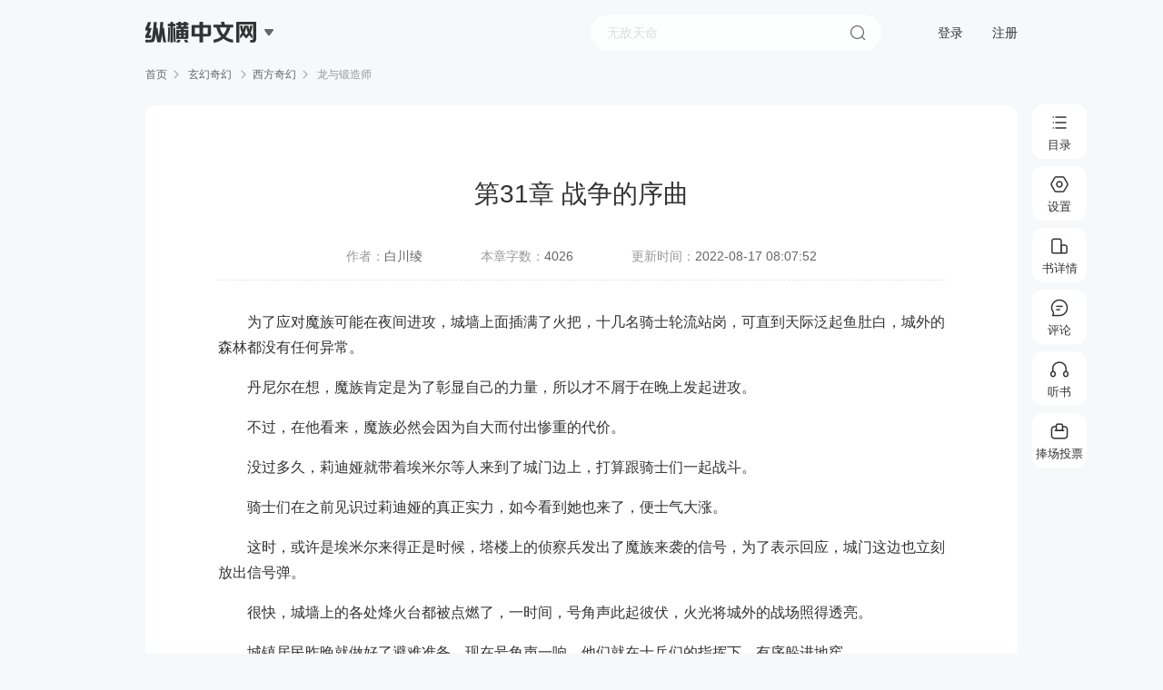

--- FILE ---
content_type: text/html; charset=utf-8
request_url: https://read.zongheng.com/chapter/1229900/68564414.html
body_size: 28484
content:
<!doctype html><html> <head><meta http-equiv="Content-Type" content="text/html; charset=utf-8"><meta charset="UTF-8"><meta http-equiv="X-UA-Compatible" content="ie=edge"><title>第31章 战争的序曲_龙与锻造师小说最新章节,在线阅读,纵横小说</title><meta name="keywords" content="第31章 战争的序曲,龙与锻造师最新章节,龙与锻造师免费阅读"><meta name="description" content="第31章 战争的序曲，为了应对魔族可能在夜间进攻，城墙上面插满了火把，十几名骑士轮流站岗，可直到天际泛起鱼肚白，城外的森林都没有任何异常。丹尼尔在想，魔族肯定是为了彰显自己的力量，所以才不屑于在晚上发起..."><meta http-equiv="mobile-agent" content="format=wml; url=https://m.zongheng.com/chapter/1229900/68564414/"><meta http-equiv="mobile-agent" content="format=xhtml; url=https://m.zongheng.com/chapter/1229900/68564414/"><meta http-equiv="mobile-agent" content="format=html5; url=https://m.zongheng.com/chapter/1229900/68564414/"><meta property="og:type" content="novel"><meta property="og:title" content="龙与锻造师"><meta property="og:description" content="第31章 战争的序曲，为了应对魔族可能在夜间进攻，城墙上面插满了火把，十几名骑士轮流站岗，可直到天际泛起鱼肚白，城外的森林都没有任何异常。丹尼尔在想，魔族肯定是为了彰显自己的力量，所以才不屑于在晚上发起..."><meta property="og:novel:book_name" content="龙与锻造师"><meta property="og:novel:read_url" content="//read.zongheng.com/chapter/1229900/68564414.html"><meta property="og:image" content="https://static.zongheng.com/upload/cover/8d/ed/8ded10b12660196f83399760c236bcc31726287789043.jpeg"><meta name="format-detection" content="telephone=no, email=no"><meta name="robots" content="all"><meta name="googlebot" content="all"><meta name="baiduspider" content="all"><meta http-equiv="X-UA-Compatible" content="IE=Edge,chrome=1"><meta name="baidu-site-verification" content="code-Bp5BfOEl7N"><meta name="renderer" content="webkit"><link rel="shortcut icon" href="//static.zongheng.com/favicon.ico">  <link rel="stylesheet" href="//revo.zongheng.com/read/2024/8e1f306e.css"></head> <body style="display:none" scriptsign="chapter" data-bookid="1229900" data-bookname="龙与锻造师" data-chapterid="68564414" data-forumid="446739" data-readtype="0" data-ec="0" data-isfemale="0" data-isdoublemonthticketopen="false" data-vip="0" data-isshowbookinfo="0" data-fontmappingversion="" data-mc="" data-iscontract="true"><div class="reader" id="page_reader"> <div class="reader-header"><div class="header-logo">  <div class="logo"><span></span><em></em></div>    <div class="downmenu"><a href="https://www.zongheng.com/" target="_blank">纵横中文网</a><a href="https://huayu.zongheng.com/" target="_blank">纵横女生网</a><a href="https://naodong.zongheng.com/" target="_blank">脑洞星球网</a></div></div><form id="commSearch" name="searchForm" class="header-search-form" method="get" action="//search.zongheng.com/s" target="_blank"><div class="header-search-outer" data-hook="searchSuggest"><div class="header-search"><input class="header-search-ipt" name="keyword" type="text" placeholder="请输书名或者作者名" autocomplete="off" disableautocomplete=""><button class="header-search-subbtn">搜索</button></div><div class="header-search-sres-list"><ul><div class="tit">大家都在搜</div><li data-word=""><a href="" target="_blank"></a></li></ul></div></div></form><div class="header-user-unlogin"><a href="javascript:void(0);" class="header-act-login">登录</a><a href="https://passport.zongheng.com/webreg" class="header-act-logout">注册</a></div><div class="header-user-logined" style="display:none"><span class="nickname"><em></em></span><div class="downmenu"><a href="//home.zongheng.com" target="_blank">个人中心</a><a href="//zuozhe.zongheng.com/" target="_blank">作家专区</a><a href="javascript:void(0);" class="header-act-pay">充值</a><a href="javascript:void(0);" class="header-act-logout">退出登录</a></div></div></div>  <div class="reader_head">纵横小说</div><div class="reader-crumb"><a href="//www.zongheng.com">首页</a><span></span><a href="http://www.zongheng.com/categories?cateFineId=8101&bookType=0" target="_blank"> 玄幻奇幻 </a><span></span><a href="http://www.zongheng.com/books?worksTypes=8101&bookType=0&subWorksTypes=8413" target="_blank">西方奇幻</a><span></span> 龙与锻造师 </div> <div class="reader-wrap"><div class="reader-main">  <div class="reader-content" id="Jcontent" data-chapterid="68564414" data-canmonthvote="true"><div class="reader-box" data-chapterid="68564414" id="chapter_68564414"><div class="title"><div class="iconbox"><em class="vip"></em></div><div class="title_txtbox">第31章 战争的序曲</div></div><div class="bookinfo"><span>作者：<a href="//home.zongheng.com/people/52483729" target="_blank"><i>白川绫</i></a></span><span>本章字数：<i>4026</i></span><span>更新时间：<i>2022-08-17 08:07:52</i></span></div><div class="reader-line"></div>  <div class="content" data-prescription="0" data-decoder=""> <p>为了应对魔族可能在夜间进攻，城墙上面插满了火把，十几名骑士轮流站岗，可直到天际泛起鱼肚白，城外的森林都没有任何异常。</p><p>丹尼尔在想，魔族肯定是为了彰显自己的力量，所以才不屑于在晚上发起进攻。</p><p>不过，在他看来，魔族必然会因为自大而付出惨重的代价。</p><p>没过多久，莉迪娅就带着埃米尔等人来到了城门边上，打算跟骑士们一起战斗。</p><p>骑士们在之前见识过莉迪娅的真正实力，如今看到她也来了，便士气大涨。</p><p>这时，或许是埃米尔来得正是时候，塔楼上的侦察兵发出了魔族来袭的信号，为了表示回应，城门这边也立刻放出信号弹。</p><p>很快，城墙上的各处烽火台都被点燃了，一时间，号角声此起彼伏，火光将城外的战场照得透亮。</p><p>城镇居民昨晚就做好了避难准备，现在号角声一响，他们就在士兵们的指挥下，有序躲进地窖。</p><p>此时，城镇里面为数不多的士兵都被安排协助居民避难了，或者把守一些重要的军事据点，比如可以进行战场侦察的塔楼，城墙上方的弩箭发射台，以及防守薄弱的后门等等，而实力强大的骑士负责在正面战场上冲锋陷阵。</p><p>这些作战计划都是丹尼尔做出的，虽然在以往的战斗中，他一直是协助军队指挥官，但大多数时候，指挥官还得拜托他出谋划策，这件事也是骑士团成员们目共睹的。</p><p>如今指挥官阵亡，他便有机会展现自己的指挥能力了，骑士们也都无条件信任他。</p><p>几分钟后，魔族终于现身了，丹尼尔立即跑到城门上方，亲自观察战场情况。</p><p>只见城外的森林之中冲出了一大群魔物，它们数量众多，黑压压的一大片，如潮水一般。</p><p>丹尼尔本以为它们会停在战场中央，等候魔族指挥官的号令，但出乎意料的是，那些魔物像是不受控制一样，径直冲向城门，似乎要发起强攻。</p><p>丹尼尔见情况不妙，赶紧示意骑士们出城应战。</p><p>随着魔物逼近城门，众人才看清这些怪物的外形，它们跟之前袭击城镇的魔物完全不同，长得确实跟蝗虫差不多，有两对翅膀和强有力的后肢，但是它们浑身漆黑，个头相当于半个成年人。</p><p>更可怕的是，它们移动速度相当快，城门外的空地有几百米距离，它们却在一分钟之内就穿过了。</p><p>骑士们这下丝毫不敢懈怠，站在城门不远处，组成了人墙，因为包括莉迪娅在内的骑士只有十八个，丹尼尔又需要在城墙上负责指挥，不能上阵杀敌，所以他们只能选择最保险的防御阵型。</p><p>他们在魔物面前围成了一个圈，外围的十多名骑士一手持盾，一手拿剑，圈内的几名骑士则趁机将长剑伸出盾牌的缝隙，切割魔物。</p><p>赛恩本想跟着骑士们一起冲出去，但莉迪娅告诫他，这些骑士平时都是经过训练的，配合相当默契，他要是加入了话，不但不能帮忙，反而会打乱他们的节奏。</p><p>赛恩一时间很沮丧，但莉迪娅拍了拍他的肩膀，建议他站在城门附近，要是有漏网之鱼就交给他处理，虽然还是不情愿，但事已至此，他也只好听从命令了。</p><p>不过，埃米尔也提出建议，自己可以直接放出莉莉丝，将这些魔物烧成灰烬。</p><p>丹尼尔在城门上方听到了他的话，却并不支持他这么做，因为这次魔族是发动总攻，不可能只有这一波，如果提前将王牌亮出来，那么魔族就会有所防备，到时候战局就对人类不利。</p><p>埃米尔觉得很有道理，便同意了，他打算跟赛恩一起把守城门。</p><p>很快，黑压压的昆虫型魔物全部冲了过来，因为可以跳跃和飞行，那些摆在门口的拒马根本没有发挥用处。</p><p>不过，这样至少可以给骑士们一点安全保障，他们左右两边都摆满了拒马，又背靠城门，唯一面对的就是魔族大军了。</p><p>奇怪的是，那些魔物明明可以摧毁碍事的拒马，让骑士们左右两侧变得空虚，但它们却并没有那么做，而是越过拒马，最后合成一股，朝骑士的正面突袭。</p><p>骑士们也乐得轻松，都铆足了劲，想要将魔物挡在城门外。</p><p>虽然那些魔物能跳能飞，可以轻松越过骑士的盾牌，但骑士们也懂得变通，每当魔物越过盾牌的时候，他们都迅速将长剑刺出，一下子就将魔物的身体洞穿了。</p><p>这种办法屡试不爽，大量的魔物都倒在了盾牌前面，骑士们看到魔物纷纷死去，己方却无一人损失，渐渐地越战越勇了。</p><p>他们都觉得，所谓的总攻也不过如此嘛，这样看来这场战斗肯定是人类赢了。</p><p>丹尼尔却不敢有丝毫放松，他知道这才刚刚开始，更何况城镇里面还有个更大的隐患，他将埃米尔安排在城门附近也是为了提防克蕾丝蒂。</p><p>虽然这些魔物的力量并不强，但问题是数量太多了，短时间内根本杀不完，而且随着时间的推移，魔物变得越来越没有攻击意识了，有时候甚至直接撞到了骑士的剑上。</p><p>骑士们能够尽可能多的杀敌固然是好事，但人类的力量毕竟是有限的，最外围的骑士因为手持两件装备，跟魔物的接触也是最多的，他们的体力正在快速消耗，不少人都显露出疲惫。</p><p>丹尼尔这才看出门道，这些魔物的目的可能就是为了消耗骑士的体力，等人类这边的战力都被磨得精疲力尽了，魔族就会派出更强大的军队。</p><p>待在防御阵型内部的莉迪娅，接触到的魔物是最少的，而且很轻松就能将突破阵型的魔物消灭，所以她有足够的时间观察战况，也发现了其中的猫腻。</p><p>她不禁感到惊讶，魔族的指挥官很可能拥有不亚于人类的智慧，而且指挥能力也颇为出众。</p><p>她明白自己没时间耗下去了，于是立刻从盾牌的空隙中钻了出去，顺便对着魔物群使出了一发剑技。</p><p>这时候她可没时间蓄力使用剑技，这也意味着，这一招的威力不会太大，可最后还是将一大片的魔物撂翻了，它们要么翅膀断掉了，要么细长的四肢被砍断了，总之很多都失去了平衡，再也站不起来。</p><p>骑士们见状，立刻变换了战术，转为攻击阵型，他们将盾牌扔在原地，然后双手紧握长剑，跟在莉迪娅身后。</p><p>每当莉迪娅使出一发剑技砍倒大量的魔物，骑士们就冲出去补刀，顺便给莉迪娅的蓄力剑技争取时间。</p><p>很快，莉迪娅就完成了蓄力，骑士们便赶紧退到她身后，掩护她。</p><p>这种战术的效率果然提高了不少，不过，这也是丹尼尔做出的决策。</p><p>这些骑士在没人指挥的时候根本不懂得变通，他们总是会在战场上失去思考能力，有时候甚至连方向都搞不清楚。</p><p>当然了，这也不能全怪他们，毕竟骑士向来都是在一对一的战斗中才能发挥全部实力，一旦到了环境复杂的战场，他们就会无法冷静下来，思维也变得混乱。</p><p>于是，丹尼尔就告诫他们，到了战场也不需要多思考什么，只要按提前规划好的战术行动就好了，遇到敌人太多的情况就缩成防御阵型，敌人陷入弱势就立即转为进攻阵型，但无论什么阵型都不能离守护目标太远。</p><p>原本每个骑士到了战场就会过度考虑自身的安全问题，担心自己在作战的时候会遭到敌人的偷袭，但有了这样的战术，他们只需要根据敌人的情况，进行阵型的变换就好了，根本不用分心考虑其他的事。</p><p>有了莉迪娅的剑技，骑士们在战斗之余也终于可以休息一下，等莉迪娅累了，他们就再次切换成防御阵型，由外围的骑士负责主要战斗，莉迪娅也好趁机休息。</p><p>总之，就这样过去了半个小时，那些昆虫型的魔物丝毫不能靠近城门半步，反观骑士这边，靠着以逸待劳的战术，他们仍然斗志满满。</p><p>……</p><p>一段时间过去，埃米尔和赛恩都只能傻站在城门口，不过，埃米尔还是警惕着城镇内的一举一动。</p><p>果然没过多久，远远地从军营里面走出了一个身影，直到对方靠近城门，埃米尔才终于看清楚了，毫无疑问，那就是克蕾丝蒂。</p><p>她将两把剑挂在腰间，踱着缓慢的步子朝他们靠近。</p><p>丹尼尔见战场上不需要担心了，便将视线转向城内，也注意到了克蕾丝蒂。</p><p>虽然埃米尔有巨龙护身，但他可能不了解克蕾丝蒂的剑术，要是稍微慢一步召唤莉莉丝，说不定就会被克蕾丝蒂的剑斩杀。</p><p>于是，丹尼尔赶紧亲自跑下来，挡在了埃米尔面前。</p><p>“请问亲爱的克蕾丝蒂大人，您为何亲自来这里，难不成您想违反规定，私自上战场吗？”</p><p>丹尼尔说着，露出一脸笑意，这时候他还是想尽量稳住克蕾丝蒂的情绪。</p><p>“……”</p><p>然而，克蕾丝蒂噤口不言，她站在丹尼尔面前，双手抱胸，缓缓闭上了眼睛。</p><p>如果是以前的克蕾丝蒂，当手下的骑士跟她说话的时候，她就算再怎么不屑一顾，也会作出回应。</p><p>但现在，她连丹尼尔都不放在心上了，不过，看她那架势，众人很快就明白了，克蕾丝蒂这是在为剑技蓄力。</p><p>看来这时候，她连解释的心情都没有了，而是选择直接开打。</p><p>丹尼尔可没自信正面抗下克蕾丝蒂的剑技，于是赶紧转身，一把抓起埃米尔的衣领就跑，赛恩见状也赶紧躲到了城门外的安全地方。</p><p>“抱歉了，丹尼尔。”</p><p>克蕾丝蒂低声呢喃，随后猛地睁开眼睛，眼瞳之中隐约可见有金光闪烁。</p><p>下一瞬间，她的两把剑同时出鞘，连剑刃上面都仿佛附上了一层金光，克蕾丝蒂以极快的速度冲向了丹尼尔。</p><p>两人正跑着，忽然发现克蕾丝蒂离他们的距离越来越近了，眼看马上就要被追上了，丹尼尔突然站定，一把推开埃米尔，同时将长剑刺向克蕾丝蒂。</p><p>“快，召唤巨龙吧！”</p><p>埃米尔在紧急关头被推了一把，脱离了克蕾丝蒂的攻击范围，却一时间晕头转向，不过，他迅速清醒过来，对着手上的戒指喊了一声。</p><p>“莉莉丝，轮到你上场了。”</p><p>随即，一阵暗红色的光芒迸射而出，一个巨大的影子出现在地面上。</p><p>克蕾丝蒂本想着将丹尼尔的胸膛直接刺穿，可正要发力的时候，突然看到了面前的影子，一时竟反应不过来，她根本不明白发生了什么。</p><p>紧接着，一个庞然大物就出现了，她扑腾翅膀，瞬间吹起了一阵灰尘，将众人的视线都蒙蔽了。</p><p>因为不清楚情况，克蕾丝蒂立刻退后一大步，剑技也暂时收回了。</p><p>随着灰尘的散去，体型庞大，相当于两层建筑那么高的巨龙终于现身了，只见她通体红色，就像沐浴过鲜血一样，有着强壮的四肢，因为太重了，她那锋利如刀刃的爪子甚至扎进了地面。</p><p>宽大的双翼将她的身体包裹着，在登场之后，她张开翅膀扇了一下，随即一阵狂风将埃米尔他们都吹得东倒西歪，只有克蕾丝蒂仍然稳稳地站立着，但她的心灵已经承受了巨大的震撼。</p><p>毫无疑问，这是她第一次见到传说中的龙，而且是一头巨龙，那双翅膀可以轻易将她扇飞，强而有力的四肢能将她踩成肉酱，更不用说那恐怖的龙息了。</p><p>克蕾丝蒂不断地后退，她的心情很复杂，如果早知道他们这边有龙，她又何必去投靠魔族呢？</p><p>可现在后悔还来得及吗？当然来不及了，更何况，她早已经没有后悔的资格了。</p><p>于是，万念俱灰之际，她从腰间掏出了神秘人赠与的紫色盒子。</p><p>下一瞬间，莉莉丝没有丝毫的犹豫，既不想动翅膀，也不愿意抬起脚踩她，而是直接吐出了龙息。</p><p>巨大的火球从莉莉丝的口中喷涌而出，携带着如岩浆般灼人的热量，瞬间就将克蕾丝蒂的身体吞没了。</p><p></p> </div>       <div class="btn-w">  <div class="btn-donate Jdonate" id="Jdonate" data-sa-d='{"page_module":"readPage","click_name":"donate","book_id":1229900,"chapter_id":68564414}'>捧场</div>  <div class="btn-report"><em></em>举报</div></div><div class="reader-qrcode"><div class="qrcode-hover"><div class="canvas-box"><div class="qrcode-box"><div id="Jqrbottom" class="qrcode-img"></div></div></div><div class="qrcode-infos"><i class="icon-scan"></i><p class="tit"><span class="red">扫一扫</span>· 手机接着看</p><p class="txt">公交地铁随意阅读，新用户享超额福利</p></div></div><div class="qrcode-txt"><em></em>扫一扫，手机接着读</div></div></div></div><div class="reader-bottom"><div class="nav-btn-group">  <a data-precid="68559255" data-sa-d='{"page_module":"readPage","click_name":"last","book_id":1229900,"chapter_id":68559255}' href="/chapter/1229900/68559255.html?">上一章</a>  <span></span><a data-sa-d='{"page_module":"readPage","click_name":"bottomBookDirectory","book_id":1229900,"chapter_id":68564414}' href="http://www.zongheng.com/detail/1229900?tabsName=catalogue">目录</a><span></span>  <a data-nextcid="69083525" data-sa-d='{"page_module":"readPage","click_name":"next","book_id":1229900,"chapter_id":69083525}' href="/chapter/1229900/69083525.html?">下一章</a>  </div><div class="reader-tip">按“键盘左键&#8592”返回上一章 按“键盘右键&#8594”进入下一章 按“空格键”向下滚动</div></div></div><div class="reader-r Jforums-box"> <div class="reader-forum"><div class="close"></div><div class="title JcommentTit"><span class="cur">章节评论</span><span>段评</span></div><div class="forum-comment JcommentForm"><div class="forum-form"><div class="mask"></div><input type="text" class="JtitIpt" value="" placeholder="标题（文字30字，可选填）"><textarea name="" class="Jtextarea" id="" data-maxlen="300" placeholder="想说什么就大胆说出来吧......"></textarea><div class="count Jcounts"><i>0</i>/300</div></div><div class="forum-bt"><div class="code" id="Jcode"><input type="text"><div class="code-img Jrefresh"><img src="//passport.zongheng.com/imgcapt?flag=pc" alt=""></div></div><div class="emoj"><span class="Jemoji"></span><div class="emoji-popup Jemoji-popup hide"><i class="arrow-t"></i><em class="emoji_em emoji_01" data-tit="[白眼]"></em><em class="emoji_em emoji_02" data-tit="[高兴]"></em><em class="emoji_em emoji_03" data-tit="[汗]"></em><em class="emoji_em emoji_04" data-tit="[呵呵]"></em><em class="emoji_em emoji_05" data-tit="[花花]"></em><em class="emoji_em emoji_06" data-tit="[滑稽]"></em><em class="emoji_em emoji_07 last" data-tit="[哭]"></em><em class="emoji_em emoji_08" data-tit="[困]"></em><em class="emoji_em emoji_09" data-tit="[冷笑]"></em><em class="emoji_em emoji_10" data-tit="[懵]"></em><em class="emoji_em emoji_11" data-tit="[亲亲]"></em><em class="emoji_em emoji_12" data-tit="[生气]"></em><em class="emoji_em emoji_13" data-tit="[受惊]"></em><em class="emoji_em emoji_14 last" data-tit="[调皮]"></em><em class="emoji_em emoji_15" data-tit="[委屈]"></em><em class="emoji_em emoji_16" data-tit="[笑哭]"></em><em class="emoji_em emoji_17" data-tit="[桃心]"></em><em class="emoji_em emoji_18" data-tit="[鼓掌]"></em><em class="emoji_em emoji_19" data-tit="[抠鼻]"></em><em class="emoji_em emoji_20" data-tit="[偷笑]"></em></div></div><div class="btn" id="JpostBtn">发表</div></div></div><div class="forum-wrap JforumWrap"><ul class="forums-list" id="JforumsList"></ul><div class="forums-more" id="JforumsMore">查看全部<em></em></div></div></div> </div></div> <div class="gpd-right-menu" id="Jadom_panel"><div class="gpd-guidebar"><div class="tooltip-wrapper"><button class="list btn_list" data-sa-d='{"page_module":"readPage","click_name":"rightBookDirectory","book_id":1229900,"chapter_id":68564414}'><span class="ic icon-list"></span><span class="text">目录</span></button></div><div class="tooltip-wrapper"><button class="setting btn_setting" data-sa-d='{"page_module":"readPage","click_name":"readSetting","book_id":1229900,"chapter_id":68564414}'><span class="ic icon-setting"></span><span class="text">设置</span></button></div><div class="tooltip-wrapper"><button class="addshelf btn_addshelf" data-sa-d='{"page_module":"readPage","click_name":"bookDetail","book_id":1229900,"chapter_id":68564414}'><a href="http://www.zongheng.com/detail/1229900"><span class="ic icon-add-shelf text-24px"></span><span class="text">书详情</span></a></button></div><div class="tooltip-wrapper"><button class="comment btn_comment" data-sa-d='{"page_module":"readPage","click_name":"comment","book_id":1229900,"chapter_id":68564414}'><span class="ic icon-comment text-24px"></span><span class="text">评论</span></button></div><div class="tooltip-wrapper"><button class="listen btn_listen" data-sa-d='{"page_module":"readPage","click_name":"listenBook","book_id":1229900,"chapter_id":68564414}'><span class="ic icon-listen text-24px"></span><span class="text">听书</span></button></div>  <div class="tooltip-wrapper"><button class="donate Jdonate btn-donate" data-canmonthvote="true" data-sa-view="float" data-sa-d='{"page_module":"readPage","click_name":"donateVote:","book_id":1229900,"chapter_id":68564414}'><span class="ic icon-donate"></span><span class="text">捧场投票</span></button></div>  <div class="tooltip-wrapper btn-gotop"><button class="top" data-sa-d='{"page_module":"readPage","click_name":"top","book_id":1229900,"chapter_id":68564414}'><span class="ic icon-top"></span><span class="text">顶部</span></button></div></div><div class="gpd-toast-mask"></div><div class="gpd-reader-toast"> <div data-toast="0" class="gpd-panel-wrap catalog gpd-flt-catalog" style="display:none" data-st="readPageBookDirectoryFloat"><a class="iconfont gpd-close-catalog" href="javascript:"></a><div class="panel-box"><div class="catatop"><a class="book" href="http://www.zongheng.com/detail/1229900"><div class="bookimg"><img src="https://static.zongheng.com/upload/cover/8d/ed/8ded10b12660196f83399760c236bcc31726287789043.jpeg" alt=""><em></em></div><div class="info"><div class="name">龙与锻造师</div><div class="au">白川绫</div></div></a><div class="catalog-tit" id="JcatalogTit"><span class="lang act">目录<i></i></span><div class="sort Jsort"><i class="cur">升序</i><i>倒序</i></div></div><div class="nowchaptername" data-readchapterid="6014473"></div></div><div id="JcatalogTabWrap"><div class="panel-list-wrap catalog-scroll-wrap" id="JcatalogListWrap"><div class="catalog-list Jcatalog-list"><div class="loading">加载中...</div></div></div></div></div></div> <div data-toast="4" class="gpd-listen-wrap" style="display:none"><h3>听书阅读</h3><div class="tit">手机扫码继续阅读<span>多种音色任你选</span></div><div class="canvas-box" :style="{display:(originImg===true?'none':'flex')}"><div class="qrcode-box"><div id="Jqrlisten" class="qrcode-img"></div></div></div><div class="txt">使用<i>纵横小说APP</i>扫码阅读</div></div><div data-toast="1" class="gpd-setting-wrap gpd_flt_setting" data-pname="readerSetting" style="display:none" data-st="readPageReadSettingFloat"><h3>设置</h3><div class="gpd-setLine gpd-setstyle"><div class="gpd-setName">阅读背景</div><div class="gpd-setcon"><a class="sbs-1 fontskin" href="javascript:void(0)" data-skin="theme1" alt="白色"></a><a class="sbs-2 fontskin" href="javascript:void(0)" data-skin="theme2" alt="蓝色"></a><a class="sbs-3 fontskin" href="javascript:void(0)" data-skin="theme3" alt="绿色"></a><a class="sbs-4 fontskin" href="javascript:void(0)" data-skin="theme4" alt="粉色"></a><a class="sbs-5 fontskin" href="javascript:void(0)" data-skin="theme5" alt="灰色"></a><a class="sbs-6 fontskin" href="javascript:void(0)" data-skin="theme6" alt="黄色"></a><a class="sbs-7 fontskin" href="javascript:void(0)" data-skin="theme7" alt="黑色"></a></div></div><div class="gpd-setLine gpd-setfont"><div class="gpd-setName">正文字体</div><div class="gpd-setcon">  <a href="javascript:void(0)" class="sbf-1 fontface" data-font="0">宋体</a><a href="javascript:void(0)" class="sbf-2 fontface active" data-font="1">黑体</a><a href="javascript:void(0)" class="sbf-3 fontface" data-font="2">雅黑</a><a href="javascript:void(0)" class="sbf-4 fontface" data-font="3">楷体</a></div></div><div class="gpd-setLine gpd-setsize"><div class="gpd-setName">字体大小</div><div class="gpd-setcon"><div class="sbw-font"><a data-size="-1" class="font_size setfont" href="javascript:void(0)">A-</a><div class="nowfont" id="adom_reader_font_size">16</div><a data-size="1" class="font_size setfont" href="javascript:void(0)">A+</a></div></div></div><div class="gpd-setLine gpd-setwidth"><div class="gpd-setName">页面宽度</div><div class="gpd-setcon"><a href="javascript:void(0)" data-width="640" class="font_width sbw-1">640</a><a href="javascript:void(0)" data-width="800" class="font_width sbw-2">800</a><a href="javascript:void(0)" data-width="1124" class="font_width sbw-3 active">默认</a><a href="javascript:void(0)" data-width="1280" class="font_width sbw-4">1280</a></div></div><div class="gpd-setLine gpd-setcomment"><div class="gpd-setName">段评开关</div><div class="gpd-setcon auto-switch"><span class="off" id="j_selectCommentBtn"><i class="lang" id="j_sCommentSwitch" title="显示章评及段评内容"></i></span><i class="txt">当前会正常显示所有段评</i></div></div><div class="gpd-setLine gpd-readtoppic-wrap" data-st="readPageSubjectFloat"><div class="gpd-setName">阅读主题</div><div class="gpd-setcon"><div class="topic-list JreadTopic"><a href="/chapter/1229900/68564414.html?" class="item single  cur "><em></em>翻页阅读</a><a href="/chapter/totaltome/1229900/68564414.html?readtype=2" class="item word "><em></em>Word模式 (F2)</a><a href="/chapter/totaltome/1229900/68564414.html?readtype=1" class="item flow "><em></em>全文阅读</a><a href="/chapter/totaltome/1229900/68564414.html?readtype=3" class="item cloud "><em></em>云文档模式 (F4)</a></div></div></div></div></div></div> </div>  <script type="text/javascript" src="//revo.zongheng.com/read/2024/ac50596d.js"></script><script type="text/javascript" src="//rcode.zongheng.com/v2_0/js/tongji.js"></script><script type="text/javascript" src="//rcode.zongheng.com/v2018/js/mod/stater.min.js"></script><script type="text/javascript" src="//revo.zongheng.com/comm/2024/138ac2ec.js"></script>   <script type="text/javascript" src="//revo.zongheng.com/read/2024/6fb0e75a.js"></script>   </body></html>

--- FILE ---
content_type: text/css
request_url: https://revo.zongheng.com/read/2024/8e1f306e.css
body_size: 13438
content:
@charset "UTF-8";*{-webkit-tap-highlight-color:transparent;box-sizing:border-box}blockquote,body,dd,dir,dl,h1,h2,h3,h4,hr,menu,ol,optgroup,p,pre,ul{margin:0;padding:0}a{text-decoration:none}html{-ms-text-size-adjust:100%;-webkit-text-size-adjust:100%;text-size-adjust:100%;font-size:12px;width:100%;-webkit-touch-callout:none;-webkit-user-select:none;min-height:100%}input[type=button],input[type=number],input[type=password],input[type=tel],input[type=text],textarea{-webkit-appearance:none;outline:0;background:0 0}body{font-family:PingFang SC,Helvetica,Arial,Verdana,Tahoma,sans-serif;-ms-text-autospace:ideograph-alpha ideograph-numeric ideograph-parenthesis;text-autospace:ideograph-alpha ideograph-numeric ideograph-parenthesis}b,strong{font-weight:700}em,i{font-style:normal}li,ul{list-style:none}cite,h3{font-style:normal;font-weight:400}img{border:0 none;vertical-align:top;width:100%}a{color:#666}#zh_mini_pop{position:fixed;left:50%;top:50%;background:#2c2c2c;box-shadow:0 0 3px 0 rgba(0,0,0,.61);border-radius:2px;height:54px;line-height:54px;padding:0 30px;color:#fff;color:#fff;font-size:14px;font-weight:700;-webkit-transform:translate(-50%,-50%);transform:translate(-50%,-50%)}@keyframes popintrans{from{transform:scale(1.1);opacity:0}to{transform:scale(1);opacity:1}}@keyframes popouttrans{from{transform:scale(1);opacity:1}to{transform:scale(1.1);opacity:0}}.popin{animation:popintrans .3s;animation-fill-mode:forwards}.popout{animation:popouttrans .3s;animation-fill-mode:forwards}.ui_widget_section{display:none;width:100%;height:100%;position:fixed;left:0;top:0}.ui_toast_section{display:none;width:100%;height:100%;position:fixed;left:0;top:0;opacity:0}.ui_shadow{width:100%;height:100%;background:rgba(0,0,0,.3);position:fixed;left:0;top:0;overflow:hidden}.ui_widget_box{min-width:450px;background-color:var(--modSamllBgColor);margin:auto;position:fixed;left:50%;top:50%;overflow:hidden;transform:translate(-50%,-50%);border-radius:24px;padding:34px 40px 12px}.ui_widget_tit{border-bottom:1px solid var(--borderSmallColor);font-weight:500;color:var(--titleColor);padding-bottom:12px;font-size:20px;line-height:28px}.ui_widget_close{background:url(//revo.zongheng.com/read/2024/0a70d823.png) center no-repeat;width:20px;height:20px;position:absolute;right:20px;top:20px;cursor:pointer;background-size:20px}.ui_widget_con{overflow:hidden}.ui_widget_contxt{padding:25px;text-align:center}.ui_widget_contxt p.contit{font-size:16px;color:var(--fontAcolor);font-weight:500;white-space:nowrap}.ui_widget_contxt p.concon{font-size:14px;color:var(--conlittleColor);line-height:20px;padding-top:10px;white-space:nowrap}.ui_widget_conbtn{text-align:center;padding-bottom:28px;padding-top:10px}.ui_widget_conbtn button{width:112px;height:40px;font-size:16px;line-height:40px;display:inline-block;border-radius:2px;border:0;margin:0 10px;cursor:pointer;outline:0;border-radius:22px}.ui_widget_conbtn button.confirm{background:linear-gradient(324deg,#e60000 0,#ff6114 100%);border-radius:22px;color:#fff}.ui_widget_conbtn button.unclick{background:#eee;color:#a9a9a9;border:1px solid #eee}.ui_widget_conbtn button.confirm:hover{background:#e84848;color:#fff}.ui_widget_conbtn button.confirm:active{background:#9d2929;color:#fff}.ui_widget_conbtn button.cancel{background:#fff;color:#666;border:1px solid #979797}.rb-theme7 .ui_widget_conbtn button.cancel{border:1px solid #666;background:0 0}.ui_widget_conbtn button.charge{background:#ff832f;color:#fff;border:1px solid #ff832f}.ui_toast{height:54px;line-height:54px;padding:0 32px;background:#2c2c2c;box-shadow:0 0 3px 0 rgba(0,0,0,.61);border-radius:2px;font-size:14px;color:#fff;display:inline-block;position:fixed;left:50%;top:50%;overflow:hidden;white-space:nowrap}.ui_widget_tab{height:48px;line-height:48px;background:#f7f7f7}.ui_widget_tab span{float:left;min-width:100px;text-align:center;font-size:14px;color:#a9a9a9;border-right:1px solid #fff;cursor:pointer}.ui_widget_tab span.active{background:#fff;color:#333;cursor:auto}.ui_widget_tab_con>div{display:none}.ui_widget_customloading,.ui_widget_tabloading{position:absolute;left:0;top:0;width:100%;height:100%;background:url(//revo.zongheng.com/read/2024/ebaa9119.gif) center no-repeat;background-color:rgba(255,255,255,.5);display:none}.rb-theme7 .comm_ui_widgetbox{background-color:#262626;color:#b2b2b2}.rb-theme7 .comm_ui_widgettit{border-bottom:1px solid #333;color:#999}.rb-theme7 .comm_ui_widgetcontxt p.contit{color:#999}.rb-theme7 .comm_ui_widgetcontxt p.concon{color:#666}.rb-theme7 .comm_ui_widgettab span.active{background:0 0;color:#b2b2b2}.rb-theme7 .comm_ui_widgettab span{color:#666}.rb-theme7 .donated_con_tr a{color:#999}.rb-theme7 .donated_con_selbox ul li p{color:#b2b2b2}.rb-theme7 .donated_con_selbox ul li span{color:#999}.rb-theme7 .donated_con_selbox ul li input{color:#b2b2b2}.rb-theme7 .donated_submit.unclick{background:#333;color:#666}.rb-theme7 .donated_btnbox p .donate_sinbook_tip{color:#666}.rb-theme7 .donated_btnbox p .donate_sinbook_tip .t_red{color:#e60000!important}.rb-theme7 .donated_btnbox p span{color:#666!important}.rb-theme7 .donated_con_selbox ul li div,.rb-theme7 .donated_con_selbox ul li span.placeholder{color:#b2b2b2}.loading{text-align:center;padding:50px 0}.loading em{background:url(//revo.zongheng.com/read/2024/ebaa9119.gif) no-repeat center center;width:25px;height:25px;display:block;margin:0 auto 10px}.loading span{font-size:12px;color:#999}.star,.star_ic{width:54px;height:24px;display:inline-block;background-repeat:no-repeat;background-size:auto 24px}.star0{background:0 0;display:none}.star1{background-image:url(//rcode.zongheng.com/v2018/images/user/level/f_level_1.png)}.star2{background-image:url(//rcode.zongheng.com/v2018/images/user/level/f_level_2.png)}.star3{background-image:url(//rcode.zongheng.com/v2018/images/user/level/f_level_3.png)}.star4{background-image:url(//rcode.zongheng.com/v2018/images/user/level/f_level_4.png)}.star5{background-image:url(//rcode.zongheng.com/v2018/images/user/level/f_level_5.png)}.star6{background-image:url(//rcode.zongheng.com/v2018/images/user/level/f_level_6.png)}.star7{background-image:url(//rcode.zongheng.com/v2018/images/user/level/f_level_7.png)}.star8{background-image:url(//rcode.zongheng.com/v2018/images/user/level/f_level_8.png)}.star9{background-image:url(//rcode.zongheng.com/v2018/images/user/level/f_level_9.png)}.star10{background-image:url(//rcode.zongheng.com/v2018/images/user/level/f_level_10.png)}.star11{background-image:url(//rcode.zongheng.com/v2018/images/user/level/f_level_11.png)}.star12{background-image:url(//rcode.zongheng.com/v2018/images/user/level/f_level_12.png)}.star13{background-image:url(//rcode.zongheng.com/v2018/images/user/level/f_level_13.png)}.star14{background-image:url(//rcode.zongheng.com/v2018/images/user/level/f_level_14.png)}.star15{background-image:url(//rcode.zongheng.com/v2018/images/user/level/f_level_15.png)}.star16{background-image:url(//rcode.zongheng.com/v2018/images/user/level/f_level_16.png)}.emoji_em{background:url(//revo.zongheng.com/read/2024/51a6d0a0.png) no-repeat center center;width:34px;height:24px;display:inline-block;vertical-align:-6px}.emoji_01{background-image:url(//revo.zongheng.com/read/2024/51a6d0a0.png)}.emoji_02{background-image:url(//revo.zongheng.com/read/2024/7bb7c4bd.png)}.emoji_03{background-image:url(//revo.zongheng.com/read/2024/66401937.png)}.emoji_04{background-image:url(//revo.zongheng.com/read/2024/66473adb.png)}.emoji_05{background-image:url(//revo.zongheng.com/read/2024/e8d82ffc.png)}.emoji_06{background-image:url(//revo.zongheng.com/read/2024/3aa8f791.png)}.emoji_07{background-image:url(//revo.zongheng.com/read/2024/7c3cdebb.png)}.emoji_08{background-image:url(//revo.zongheng.com/read/2024/7935c192.png)}.emoji_09{background-image:url(//revo.zongheng.com/read/2024/8cd56f36.png)}.emoji_10{background-image:url(//revo.zongheng.com/read/2024/c2078a0c.png)}.emoji_11{background-image:url(//revo.zongheng.com/read/2024/263bdc2a.png)}.emoji_12{background-image:url(//revo.zongheng.com/read/2024/a9cdba08.png)}.emoji_13{background-image:url(//revo.zongheng.com/read/2024/2a58561c.png)}.emoji_14{background-image:url(//revo.zongheng.com/read/2024/07b0da5d.png)}.emoji_15{background-image:url(//revo.zongheng.com/read/2024/aef2ba02.png)}.emoji_16{background-image:url(//revo.zongheng.com/read/2024/436be2cf.png)}.emoji_17{background-image:url(//revo.zongheng.com/read/2024/445b18ea.png)}.emoji_18{background-image:url(//revo.zongheng.com/read/2024/8500e03a.png)}.emoji_19{background-image:url(//revo.zongheng.com/read/2024/83a2d5cc.png)}.emoji_20{background-image:url(//revo.zongheng.com/read/2024/4bdccfc6.png)}.cha_report{width:878px;margin:0 auto;padding:35px 36px}.report input::-webkit-input-placeholder,.report textarea::-webkit-input-placeholder{color:#bdc0c6}.report_tit{text-align:justify;color:var(--fontAcolor);font-size:14px;margin-bottom:2vh}.report_tit i{color:#e60000}.report_con{margin-bottom:22px}.report_form{margin-bottom:1vh;overflow:hidden}.report_classify{margin-bottom:1vh;overflow:hidden}.report_classify span{display:block;height:40px;width:148px;border:1px solid rgba(169,169,169,.4);border-radius:2px;text-align:center;color:var(--fontAcolor);font-size:16px;line-height:40px;margin-bottom:14px;margin-right:14px;float:left;position:relative;cursor:pointer}.report_classify span.cur{border:1px solid #e60000;color:#e60000;line-height:40px}.report_classify span.cur:after{content:"";background-size:15px;width:15px;height:15px;position:absolute;bottom:-1px;right:-1px;display:block}.report_classify span:nth-child(5){margin-right:0}.report_textarea{border:1px solid rgba(169,169,169,.4);border-radius:2px;padding:10px;margin-bottom:1.5vh;height:72px;position:relative}.report_textarea textarea{color:var(--fontAcolor);line-height:24px;background:0 0;width:100%;resize:none;height:100%;font-size:14px;border:none}.report_w_num{color:#a9a9a9;font-size:14px;position:absolute;right:10px;bottom:10px}.report_upload_box{overflow:hidden}.report_img_list{float:left;position:relative}.report_item_img{width:70px;height:70px;background:#f5f7f9;float:left;border-radius:2px;margin-right:14px;overflow:hidden}.report_item_img{position:relative;width:70px;height:70px;overflow:hidden}.report_item_img img{width:70px;transform:translate(0,-50%);margin-top:50%}.report_item_img .report_delete{background:url(//revo.zongheng.com/read/2024/e0e99d26.png) no-repeat;background-size:17px;width:17px;height:17px;position:absolute;right:0;top:0;display:block}.report_bar{width:60px;height:4px;border-radius:22px;background:rgba(255,255,255,.5);position:absolute;left:50%;bottom:.5rem;transform:translate(-50%,0);overflow:hidden}.report_progress{width:0;position:absolute;left:0;top:0;height:4px;background:#fff;transition:width ease .1s}.report_uploader_box{width:70px;height:70px;position:relative;float:left}.report_uploader_file{background:url(//revo.zongheng.com/read/2024/5c559ace.png) no-repeat #f5f5f5 center center;background-size:2.5rem;border-radius:2px;margin:0;width:70px;height:70px;display:block}.report_uploader_box input{background:0 0;width:70px;height:70px;position:absolute;left:0;top:0;opacity:0}.report_img_num{font-size:14px;color:#a9a9a9;position:absolute;right:-30px;bottom:0}.report_fail{position:absolute;bottom:4px;color:#fff;font-size:12px;text-align:center;width:100%}.report_fail:before{content:"";background:url(images/report/tip.png) no-repeat;background-size:15px;width:15px;height:15px;display:inline-block;vertical-align:middle}.report_ipt input{height:30px;color:var(--fontAcolor);font-size:14px;padding-left:12px;width:240px;border:1px solid rgba(169,169,169,.4);display:inline-block;border-radius:2px;overflow:hidden;margin-bottom:14px}.report_ipt input.capt{width:124px;margin-right:14px;float:left}.report_ipt img{width:75px;display:inline-block;float:left;height:30px;border:1px solid rgba(169,169,169,.4);margin-right:7px}.report_ipt .refresh{width:16px;height:32px;display:inline-block;float:left;cursor:pointer}.report_ipt .refresh:hover{background-position:-53px -381px}.report_submit{height:80px;background:#e60000;border-radius:40px;width:590px;margin:0 auto;color:#fff;text-align:center;font-size:28px;line-height:80px;margin-top:80px}.report_error{height:30px;line-height:30px;color:#e60000}.report_btn{text-align:center}.report_btn>div{width:150px;height:44px;text-align:center;border:1px solid rgba(169,169,169,.4);border-radius:23px;font-size:16px;line-height:44px;display:inline-block;color:#a9a9a9;margin:0 30px;cursor:pointer}.report_btn .confirm{border-radius:23px;color:#fff;background:#d8d8d8;border:1px solid #d8d8d8}.rb-theme7 .report_btn .confirm{background-color:#333;color:#666;border:none}.report_btn .confirm.redbtn{background:linear-gradient(331deg,#e60000 0,#ff6114 100%);border:none;color:#fff}.fl{float:left}.fr{float:right}.r_other{background:rgba(250,250,250,.98);box-shadow:0 2px 5px 0 rgba(0,0,0,.2);padding:30px 64px;position:fixed;left:50%;top:50%;width:820px;height:574px;margin-left:-410px;margin-top:-287px}.ui_widget_close{background:url(https://rcode.zongheng.com/v2018/images/widget_close.png) center no-repeat;width:48px;height:48px;position:absolute;right:0;top:0;cursor:pointer}.r_other h4{font-size:18px;font-weight:700}.r_author{margin-top:0;padding:22px 0;margin-bottom:16px;background:0 0;border:none;display:flex}.r_author_txt_l{flex-grow:1}.r_author_head{margin-right:12px;float:left}.r_author_head img{border-radius:25px;width:50px;height:50px}.r_author_txt{float:left}.r_author_txt span{font-size:14px;margin-top:5px;display:block;color:#999}.r_author_txt span em{font-size:14px;color:#151515;font-weight:700}.r_author_txt .date{font-size:12px;color:#999;margin-top:3px}.r_author_txt_l{margin-top:0}.r_author_txt_r{font-size:14px;color:#666;margin-bottom:10px}.r_author_donate{width:250px;height:40px;border-radius:2px;background:#d32f2f;color:#fff;text-align:center;display:block;margin-top:5px}.r_author_donate p{font-size:14px;line-height:40px;height:40px;margin:0;padding:0;color:#fff;display:inline-block;vertical-align:middle}.r_author_donate em{display:inline-block;background:url(https://rcode.zongheng.com/v2018/images/reader_donate_16.png) center no-repeat;width:16px;height:40px;vertical-align:middle;margin-right:10px}.r_tit{border-bottom:1px solid #e6e6e6;padding-bottom:6px;margin-bottom:20px}.r_book_rec{margin-bottom:20px;overflow:hidden}.r_book_item{float:left;width:31%;margin:0 23px 0 0}.r_book_item:last-child{margin-right:0}.r_book_item .img-book{width:86px;height:114px;box-shadow:0 2px 4px 0 rgba(0,0,0,.2);border-radius:4px;margin-right:15px;overflow:hidden}.r_book_item .img-book img{width:86px;height:114px;border-radius:4px}.r_book_item .book-info{position:relative;overflow:hidden}.r_book_item .book-info .bookname{line-height:21px;font-size:14px;overflow:hidden;color:#666;letter-spacing:.78px;height:44px}.r_book_item .bookname a{color:#666;font-weight:700}.r_book_item .book-info .info{font-size:12px;color:#666;letter-spacing:.86px;line-height:18px;display:-webkit-box;-webkit-line-clamp:4;-webkit-box-orient:vertical;overflow:hidden;height:72px}.r_book_item .book-info .info a{color:#666}.r_book_list .r_book_item .bookname{height:24px;font-weight:700;white-space:nowrap;text-overflow:ellipsis}.r_rank_txt{font-size:14px;color:#666;letter-spacing:.67px;font-weight:700;margin-bottom:15px;position:relative;padding-left:10px}.r_rank_txt i{font-size:14px;color:#fc7403;letter-spacing:.86px;display:block}.r_rank_txt em{background:#fc7403;width:3px;height:13px;display:inline-block;position:absolute;left:0;top:3px}.r_au_label{color:#999;letter-spacing:.86px;line-height:18px;font-size:12px;white-space:nowrap;text-overflow:ellipsis;width:10em;overflow:hidden}.r_au_label i{font-size:12px;color:#2a2a2a;letter-spacing:.86px}.reader_head{text-indent:-9999em;height:0;overflow:hidden;color:#f5f7f9}:root{--titleColor:#333;--bgColor:#F6F8FA;--modBgColor:rgba(255, 255, 255, .3);--modSamllBgColor:#fff;--width:640px;--borderSmallColor:#F2F0F0;--fontAcolor:#333;--fontBcolor:#666;--fontCcolor:#999;--fontDcolor:#fff;--conlittleColor:#999;--topicbgColor:#F6F8FA;--searchbgColor:rgba(255, 255, 255, 0.4);--moddownloadBgColor:#E60101;--downloadIconColor:#fff}body{background-color:var(--bgColor)}body.rb-theme1{--bgColor:#F6F8FA;--modBgColor:rgba(255, 255, 255);background-color:var(--bgColor);--searchbgColor:rgba(255, 255, 255, 0.8)}body.rb-theme2{--bgColor:#D7DCE2;--titleColor:#161617;background-color:var(--bgColor)}body.rb-theme3{--bgColor:#D5DCCC;--titleColor:#171716;background-color:var(--bgColor)}body.rb-theme4{--bgColor:#EBE2E7;--titleColor:#171617;background-color:var(--bgColor)}body.rb-theme5{--bgColor:#F0F0F0;--titleColor:#333333;background-color:var(--bgColor)}body.rb-theme6{--bgColor:#DED9C6;--titleColor:#171716;background-color:var(--bgColor)}body.rb-theme7{--bgColor:#0F0F0F;--titleColor:#B2B2B2;--modBgColor:rgba(255, 255, 255, .06);--modSamllBgColor:#262626;--borderSmallColor:#333;--fontAcolor:#999;--fontBcolor:#999;--fontCcolor:#666;--conlittleColor:#666;--topicbgColor:rgba(255, 255, 255, 0.06);--searchbgColor:#333;--fontDcolor:#999;--moddownloadBgColor:#262626;--downloadIconColor:#e60000}body.rb-theme7 .reader-header .header-logo .logo span{background-color:#999}body.rb-theme7 .reader-header .header-search-form .header-search .header-search-subbtn{background-color:#666}body.rb-theme7 .reader-header .header-search-form .header-search .header-search-ipt::placeholder{color:#999}body.rb-theme7 .reader-header .header-search-form .header-search-sres-list{background-color:#333;border:1px solid #333}body.rb-theme7 .reader-header .header-search-form .header-search-sres-list div,body.rb-theme7 .reader-header .header-search-form .header-search-sres-list li.active{background-color:#2e2e2e}body.rb-theme7 .reader-header .header-search-form .header-search-sres-list li:hover{background-color:#2e2e2e}body.rb-theme7 .reader-wrap .reader-r .forum-comment .forum-form{background:rgba(38,38,38,.8);border:none;color:#b2b2b2;position:relative}body.rb-theme7 .reader-wrap .reader-r .forum-comment .forum-form input::placeholder,body.rb-theme7 .reader-wrap .reader-r .forum-comment .forum-form textarea::placeholder{color:#666}body.rb-theme7 .reader-wrap .reader-r .forum-comment .forum-form input{color:#b2b2b2;border-bottom:1px solid #333;font-family:PingFangSC}body.rb-theme7 .reader-wrap .reader-r .forum-comment .forum-form textarea{color:#b2b2b2}body.rb-theme7 .reader-wrap .reader-r .forum-comment .forum-form .count{color:#666}body.rb-theme7 .reader-wrap .reader-r .forum-comment .forum-form .count i{color:#999}body.rb-theme7 .reader-wrap .reader-r .forum-comment .forum-bt .code .code-img,body.rb-theme7 .reader-wrap .reader-r .forum-comment .forum-bt .code input{background:rgba(38,38,38,.8);color:#999;border:none}body.rb-theme7 .reader-wrap .reader-r .forum-comment .forum-bt .emoj span{background:#666}body.rb-theme7 .reader-wrap .reader-r .forum-comment .forum-bt .btn{width:80px;height:40px;background:linear-gradient(324deg,#e60000 0,#ff6114 100%);border-radius:20px;color:#fff;text-align:center;line-height:40px;float:right;font-size:16px}body.rb-theme7 .reader-wrap .reader-r .forum-item .forum-info a{color:#999}body.rb-theme7 .reader-wrap .reader-r .forum-item .forum-info .tit{color:#999}body.rb-theme7 .reader-wrap .reader-r .forum-item .forum-info .dec{color:#999}body.rb-theme7 .reader-wrap .reader-r .forum-item .forum-info .other .time{color:#666}body.rb-theme7 .reader-wrap .reader-r .forum-item .forum-info .other .for-praise{color:#666}body.rb-theme7 .reader-wrap .reader-r .forum-item .forum-info .other .for-praise em{background:#666}body.rb-theme7 .reader-wrap .reader-r .forums-more{color:#666}body.rb-theme7 .reader-wrap .reader-r .forums-more em{background-image:url(//revo.zongheng.com/read/2024/2c45cc27.png)}body.rb-theme7 .reader-wrap .reader-main .reader-top .bookimg{box-shadow:0 0 1px 0 rgba(0,0,0,.1) inset}body.rb-theme7 .reader-wrap .reader-main .reader-top .bookimg img{box-shadow:0 0 1px 0 rgba(0,0,0,.1) inset}body.rb-theme7 .reader-wrap .reader-main .reader-top .bookimg:after{content:"";width:148px;height:207px;background:#f6f8fa;border:1px solid #d0d3d6;border-radius:5px;display:block;position:absolute;left:9px;top:5px;z-index:1}body.rb-theme7 .reader-wrap .reader-main .reader-top .au{color:#73767a}body.rb-theme7 .reader-wrap .reader-main .reader-top .tags .line{background-color:rgba(0,0,0,.12)}body.rb-theme7 .reader-wrap .reader-main .reader-top .tags span{color:var(--titleColor)}body.rb-theme7 .reader-wrap .reader-main .reader-top .tags span i{color:#666}body.rb-theme7 .reader-wrap .reader-main .reader-content .bookinfo span{color:#666}body.rb-theme7 .reader-wrap .reader-main .reader-content .bookinfo span a,body.rb-theme7 .reader-wrap .reader-main .reader-content .bookinfo span i{color:#999}body.rb-theme7 .reader-wrap .reader-main .reader-content .content p{color:#b2b2b2}body.rb-theme7 .reader-wrap .reader-main .reader-content .content p.highlight .content-txt{background:rgba(230,0,0,.08);color:#b2b2b2}body.rb-theme7 .reader-wrap .reader-main .reader-content .content p .counts{background-image:url(//revo.zongheng.com/read/2024/5d1d550d.png);color:#b2b2b2}body.rb-theme7 .reader-wrap .reader-main .reader-content .authortips{color:#999;display:flex}body.rb-theme7 .reader-wrap .reader-main .reader-content .reader-line{border:1px dashed #333}body.rb-theme7 .reader-wrap .reader-main .reader-content .reader-end{background:var(--modSamllBgColor);box-shadow:none}body.rb-theme7 .reader-wrap .reader-main .reader-content .reader-end p{color:#666}body.rb-theme7 .reader-wrap .reader-main .reader-content .reader-end.reader-app-download .tit{color:#b2b2b2}body.rb-theme7 .reader-wrap .reader-main .reader-content .reader-end.reader-app-download .qrcode{color:#666}body.rb-theme7 .reader-wrap .reader-main .reader-content .reader-end.reader-app-download .qrcode i{color:#e60000}body.rb-theme7 .reader-wrap .reader-main .reader-content .reader-end.reader-order .tit{color:#b2b2b2}body.rb-theme7 .reader-wrap .reader-main .reader-content .reader-end.reader-order .order-list .item{border:1px solid #666}body.rb-theme7 .reader-wrap .reader-main .reader-content .reader-end.reader-order .order-list .item span{color:#b2b2b2}body.rb-theme7 .reader-wrap .reader-main .reader-content .reader-end.reader-order .order-list .item i{color:#666}body.rb-theme7 .reader-wrap .reader-main .reader-content .reader-end.reader-order .order-list .item:hover{background:rgba(230,0,0,.05);border:1px solid #e60000}body.rb-theme7 .reader-wrap .reader-main .reader-content .reader-end.reader-order .order-list .item:hover em{border:1px solid #e60000}body.rb-theme7 .reader-wrap .reader-main .reader-content .reader-end.reader-order .order-list .item em{background:0 0;border:1px solid #666}body.rb-theme7 .reader-wrap .reader-main .reader-content .reader-end.reader-order .order-list .item em:after{content:"";background:#262626}body.rb-theme7 .reader-wrap .reader-main .reader-content .reader-end.reader-order .tip{color:#666;line-height:24px;margin-bottom:16px;font-size:16px}body.rb-theme7 .reader-wrap .reader-main .reader-content .btn-w .btn-report em{background:#666}body.rb-theme7 .reader-wrap .reader-main .reader-content .btn-w .btn-report{color:#666}body.rb-theme7 .reader-wrap .reader-main .reader-content .btn-w .btn-report:hover{color:#e60000}body.rb-theme7 .reader-wrap .reader-main .reader-content .btn-w .btn-report:hover em{background:#e60000}body.rb-theme7 .reader-wrap .reader-main .reader-content .reader-qrcode .qrcode-hover{box-shadow:0 1px 6px 0 rgba(221,221,221,.5)}body.rb-theme7 .reader-wrap .reader-main .reader-content .reader-qrcode .qrcode-hover .qrcode-box{padding:5px;background-color:#fff}body.rb-theme7 .reader-bottom .nav-btn-group a{color:#73767a}body.rb-theme7 .reader-bottom .nav-btn-group a:hover{background:rgba(230,0,0,.05);color:#e60000}body.rb-theme7 .reader-bottom .nav-btn-group span{background:#333}body.rb-theme7 .reader-bottom .reader-tip{color:#666}body.rb-theme7 .gpd-right-menu .tooltip-wrapper.active,body.rb-theme7 .gpd-right-menu .tooltip-wrapper:hover{background:var(--modBgColor)}body.rb-theme7 .gpd-right-menu .tooltip-wrapper.active button .ic,body.rb-theme7 .gpd-right-menu .tooltip-wrapper:hover button .ic{background:#e60000}body.rb-theme7 .gpd-right-menu .tooltip-wrapper button .ic{background:#666}body.rb-theme7 .gpd-right-menu .tooltip-wrapper button .text{color:#666}body.rb-theme7 .gpd-reader-toast .gpd-flt-catalog .book .bookimg img{box-shadow:inset 0 0 1px 0 rgba(0,0,0,.1)}body.rb-theme7 .gpd-reader-toast .gpd-flt-catalog .book .bookimg em{background:url(//revo.zongheng.com/read/2024/19bb7ab7.png) no-repeat;background-size:8px;width:8px;height:96px;position:absolute;left:0;top:0;display:block;z-index:3}body.rb-theme7 .gpd-reader-toast .gpd-flt-catalog .book .info .name{color:var(--titleColor)}body.rb-theme7 .gpd-reader-toast .gpd-flt-catalog .book .info .au{color:#666;line-height:22px}body.rb-theme7 .gpd-reader-toast .gpd-flt-catalog .catalog-tit{color:var(--titleColor);border-bottom:none}body.rb-theme7 .gpd-reader-toast .gpd-flt-catalog .catalog-tit .sort{background:var(--modBgColor)}body.rb-theme7 .gpd-reader-toast .gpd-flt-catalog .catalog-tit .sort i{color:#999}body.rb-theme7 .gpd-reader-toast .gpd-flt-catalog .catalog-tit .sort i.cur{color:#fff}body.rb-theme7 .gpd-reader-toast .gpd-flt-catalog .nowchaptername span{background:var(--modBgColor)}body.rb-theme7 .gpd-reader-toast .gpd-flt-catalog .catalog-scroll-wrap .catalog-list h3{position:relative;z-index:2;font-size:22px;color:var(--titleColor)}body.rb-theme7 .gpd-reader-toast .gpd-flt-catalog .catalog-scroll-wrap .catalog-list h3.org{color:#ff8d36}body.rb-theme7 .gpd-reader-toast .gpd-flt-catalog .catalog-scroll-wrap .catalog-list h3 cite{display:flex;margin-bottom:20px}body.rb-theme7 .gpd-reader-toast .gpd-flt-catalog .catalog-scroll-wrap .catalog-list h3 i{color:#666}body.rb-theme7 .gpd-reader-toast .gpd-flt-catalog .catalog-scroll-wrap .catalog-list h3 em{float:right;width:8px;height:8px;border-left:2px solid #666;border-bottom:2px solid #666;transform:rotate(135deg);display:block;border-radius:2px;transform-origin:center;margin-top:8px;cursor:pointer}body.rb-theme7 .gpd-reader-toast .gpd-flt-catalog .catalog-scroll-wrap .catalog-list h3.hide em{transform:rotate(-45deg);margin-top:4px}body.rb-theme7 .gpd-reader-toast .gpd-flt-catalog .catalog-scroll-wrap .catalog-list>div{padding-top:28px}body.rb-theme7 .gpd-reader-toast .gpd-flt-catalog .catalog-scroll-wrap .volume-list ul{overflow:hidden}body.rb-theme7 .gpd-reader-toast .gpd-flt-catalog .catalog-scroll-wrap .volume-list.hide{display:none}body.rb-theme7 .gpd-reader-toast .gpd-flt-catalog .catalog-scroll-wrap .volume-list li{float:left;width:50%;line-height:48px;font-size:16px;color:#666;display:flex;font-weight:400}body.rb-theme7 .gpd-reader-toast .gpd-flt-catalog .catalog-scroll-wrap .volume-list li.cur a{color:#e60000}body.rb-theme7 .gpd-reader-toast .gpd-flt-catalog .catalog-scroll-wrap .volume-list li a{color:#999;display:-webkit-box;word-break:break-all;white-space:normal;-webkit-line-clamp:1;-webkit-box-orient:vertical;max-width:90%;height:48px;overflow:hidden;margin-right:10px}body.rb-theme7 .gpd-reader-toast .gpd-flt-catalog .catalog-scroll-wrap .volume-list li a:hover{color:#e60000}body.rb-theme7 .gpd-reader-toast .gpd-listen-wrap{background:var(--modSamllBgColor);color:var(--titleColor)}body.rb-theme7 .gpd-reader-toast .gpd-readtoppic-wrap{box-shadow:none}body.rb-theme7 .gpd-reader-toast .gpd-readtoppic-wrap .topic-list .item.cur,body.rb-theme7 .gpd-reader-toast .gpd-readtoppic-wrap .topic-list .item:hover{font-weight:500;background:rgba(230,0,0,.05);color:#e60000;border:1px solid #e60000}body.rb-theme7 .gpd-reader-toast .gpd-readtoppic-wrap .topic-list .item.cur em,body.rb-theme7 .gpd-reader-toast .gpd-readtoppic-wrap .topic-list .item:hover em{background:#e60000}body.rb-theme7 .gpd-reader-toast .gpd-readtoppic-wrap .topic-list .item em{background:#666}body.rb-theme7 .gpd-reader-toast .gpd-setting-wrap{box-shadow:none}body.rb-theme7 .gpd-reader-toast .gpd-setting-wrap .gpd-setLine .gpd-setName{color:#999;line-height:32px;margin-right:24px;font-size:14px}body.rb-theme7 .gpd-reader-toast .gpd-setting-wrap .gpd-setLine .gpd-setcon a{background:rgba(255,255,255,.06);border:1px solid #404040;color:#b2b2b2}body.rb-theme7 .gpd-reader-toast .gpd-setting-wrap .gpd-setLine .gpd-setcon a.active,body.rb-theme7 .gpd-reader-toast .gpd-setting-wrap .gpd-setLine .gpd-setcon a:hover{background:rgba(230,0,0,.05);border:1px solid #e60000;color:#e60000}body.rb-theme7 .gpd-reader-toast .gpd-setting-wrap .gpd-setLine.gpd-setstyle .gpd-setName{line-height:36px}body.rb-theme7 .gpd-reader-toast .gpd-setting-wrap .gpd-setLine.gpd-setstyle .gpd-setcon a{background:#fff}body.rb-theme7 .gpd-reader-toast .gpd-setting-wrap .gpd-setLine.gpd-setstyle .gpd-setcon a.sbs-2{background:#d7dce2;border:1px solid rgba(161,159,159,.4)}body.rb-theme7 .gpd-reader-toast .gpd-setting-wrap .gpd-setLine.gpd-setstyle .gpd-setcon a.sbs-3{background:#d5dccc;border:1px solid rgba(161,159,159,.4)}body.rb-theme7 .gpd-reader-toast .gpd-setting-wrap .gpd-setLine.gpd-setstyle .gpd-setcon a.sbs-4{background:#ebe2e7;border:1px solid rgba(161,159,159,.4)}body.rb-theme7 .gpd-reader-toast .gpd-setting-wrap .gpd-setLine.gpd-setstyle .gpd-setcon a.sbs-5{background:#f6f6f6}body.rb-theme7 .gpd-reader-toast .gpd-setting-wrap .gpd-setLine.gpd-setstyle .gpd-setcon a.sbs-6{background:#efebe1;border:1px solid rgba(161,159,159,.4)}body.rb-theme7 .gpd-reader-toast .gpd-setting-wrap .gpd-setLine.gpd-setstyle .gpd-setcon a.sbs-7{background:url(//revo.zongheng.com/read/2024/2f7f612b.png) no-repeat center;background-size:36px;border:1px solid rgba(161,159,159,.4)}body.rb-theme7 .gpd-reader-toast .gpd-setting-wrap .gpd-setLine.gpd-setstyle .gpd-setcon a.active,body.rb-theme7 .gpd-reader-toast .gpd-setting-wrap .gpd-setLine.gpd-setstyle .gpd-setcon a:hover{border-color:#e84848}body.rb-theme7 .gpd-reader-toast .gpd-setting-wrap .gpd-setLine.gpd-setsize .gpd-setcon .sbw-font{border:1px solid #404040}body.rb-theme7 .gpd-reader-toast .gpd-setting-wrap .gpd-setLine.gpd-setsize .gpd-setcon .sbw-font a{color:#666;border:none;border-radius:0}body.rb-theme7 .gpd-reader-toast .gpd-setting-wrap .gpd-setLine.gpd-setsize .gpd-setcon .sbw-font a:hover{background:rgba(255,255,255,.05);color:#e60000}body.rb-theme7 .gpd-reader-toast .gpd-setting-wrap .gpd-setLine.gpd-setsize .gpd-setcon .sbw-font .nowfont{border-left:1px solid #404040;border-right:1px solid #404040;color:#b2b2b2;background:rgba(255,255,255,.06)}body.rb-theme7 .gpd-reader-toast .gpd-setting-wrap .gpd-setLine.gpd-setcomment .gpd-setName{line-height:26px}body.rb-theme7 .gpd-reader-toast .gpd-setting-wrap .gpd-setLine.gpd-setcomment .auto-switch span{background:rgba(255,255,255,.06);border:1px solid #404040}body.rb-theme7 .gpd-reader-toast .gpd-setting-wrap .gpd-setLine.gpd-setcomment .auto-switch span.on{background:#e60000}body.rb-theme7 .gpd-reader-toast .gpd-setting-wrap .gpd-setLine.gpd-setcomment .auto-switch .txt{color:#666;line-height:26px;display:block;float:left}.reader-header{display:flex;justify-content:space-between;align-items:center;padding-top:16px}.reader-header .header-logo{padding-top:8px;position:relative;height:26px;margin-bottom:30px;cursor:pointer;transition:all ease .3s}.reader-header .header-logo .logo{display:flex}.reader-header .header-logo .logo span{width:122px;height:23px;background-size:122px;-webkit-mask:url(//revo.zongheng.com/read/2024/38655e64.png) no-repeat center;-webkit-mask-size:122px;mask:url(//revo.zongheng.com/read/2024/38655e64.png) no-repeat;mask-size:122px;background:#333;display:inline-block}.reader-header .header-logo .logo-naodong span{-webkit-mask-image:url(//revo.zongheng.com/read/2024/a608ae3a.png)}.reader-header .header-logo .logo-girl span{-webkit-mask-image:url(//revo.zongheng.com/read/2024/d2fc4589.png)}.reader-header .header-logo .logo em{display:inline-block;margin-left:8px;margin-top:8px;background-size:12px;-webkit-mask:url(//revo.zongheng.com/read/2024/ff108966.png) no-repeat;-webkit-mask-size:12px;mask:url(//revo.zongheng.com/read/2024/ff108966.png) no-repeat;mask-size:12px;background:var(--fontBcolor);width:12px;height:8px}.reader-header .header-logo.show .downmenu{opacity:1;z-index:1000}.reader-header .header-logo .downmenu{left:0;transform:translate(0,16px)}.reader-header .header-user-unlogin{height:56px}.reader-header .header-user-unlogin a{color:var(--fontAcolor);font-size:14px;margin-left:32px;line-height:40px}.reader-header .header-user-logined{height:56px;position:relative}.reader-header .header-user-logined:hover span{color:#e60000}.reader-header .header-user-logined:hover span em{background:#e60000;transform:rotate(180deg)}.reader-header .header-user-logined span{display:block;height:40px;line-height:40px;color:var(--fontAcolor);cursor:pointer}.reader-header .header-user-logined span em{background-size:20px;-webkit-mask:url(//revo.zongheng.com/read/2024/8e36364d.png) no-repeat center;-webkit-mask-size:20px;mask:url(//revo.zongheng.com/read/2024/8e36364d.png) no-repeat center;mask-size:20px;background:#666;display:inline-block;width:20px;height:20px;vertical-align:middle;transition:all ease .2s}.reader-header .header-user-logined.show .downmenu{opacity:1;z-index:1000}.reader-header .header-user-logined .downmenu{right:0}.reader-header .downmenu{width:126px;background:#fff;box-shadow:0 1px 6px 0 rgba(221,221,221,.5);border-radius:12px;padding:12px;position:absolute;opacity:0;z-index:-1;transition:all ease .3s}.reader-header .downmenu a{display:block;height:34px;border-radius:8px;margin-bottom:6px;color:#333;font-size:14px;line-height:34px;text-align:center;cursor:pointer}.reader-header .downmenu a:last-child{margin-bottom:0}.reader-header .downmenu a:hover{color:#e60000;background:rgba(230,0,0,.05)}.reader-header .header-search-form{flex-grow:1;position:relative;padding-bottom:16px;margin-right:30px;text-align:right}.reader-header .header-search-form .header-search-outer{display:inline-block;position:relative}.reader-header .header-search-form .header-search{width:320px;flex-grow:1;height:40px;background-color:var(--searchbgColor);border-radius:20px;backdrop-filter:blur(8px);display:flex;justify-content:space-between;align-items:center;padding:0 16px;position:relative;z-index:8}.reader-header .header-search-form .header-search .header-search-ipt{border:0;height:40px;line-height:30px;font-size:14px;font-weight:400;outline:0;flex-grow:1;background-color:transparent;color:var(--fontAcolor)}.reader-header .header-search-form .header-search .header-search-ipt::placeholder{color:#dcdddf}.reader-header .header-search-form .header-search .header-search-subbtn{width:20px;height:20px;-webkit-mask:url(//revo.zongheng.com/read/2024/3696b94d.png) no-repeat center;-webkit-mask-size:20px;mask:url(//revo.zongheng.com/read/2024/3696b94d.png) no-repeat;mask-size:20px;background-size:20px;background-color:#666;border:0;outline:0;text-indent:-999px;overflow:hidden;cursor:pointer}.reader-header .header-search-form .header-search-sres-list{width:324px;position:absolute;z-index:7;background:#fff;color:var(--fontAcolor);letter-spacing:.11px;background:#fff;box-shadow:0 0 4px 2px rgba(146,146,146,.05);border-radius:20px;left:-3px;top:-3px;right:-3px;border:1px solid #f5f5f5;padding:45px 5px 5px;display:none;transition-duration:.3s}.reader-header .header-search-form .header-search-sres-list ul{margin:0;padding:0}.reader-header .header-search-form .header-search-sres-list div,.reader-header .header-search-form .header-search-sres-list li{height:35px;line-height:35px;padding:0 20px;font-size:14px;text-overflow:ellipsis;white-space:nowrap;overflow:hidden;text-align:left}.reader-header .header-search-form .header-search-sres-list div b,.reader-header .header-search-form .header-search-sres-list li b{font-weight:700}.reader-header .header-search-form .header-search-sres-list div a,.reader-header .header-search-form .header-search-sres-list li a{color:var(--fontAcolor);display:block;text-decoration:none}.reader-header .header-search-form .header-search-sres-list div.fl,.reader-header .header-search-form .header-search-sres-list div.fr,.reader-header .header-search-form .header-search-sres-list li.fl,.reader-header .header-search-form .header-search-sres-list li.fr{padding:0}.reader-header .header-search-form .header-search-sres-list div.active,.reader-header .header-search-form .header-search-sres-list li.active{background:#f0f0f0}.reader-header .header-search-form .header-search-sres-list div .tit{background:#f5f5f5}.reader{position:relative;margin:0 auto;--side-width:0px;width:calc(var(--width) + var(--side-width));--widthB:calc(var(--width) + var(--side-width))}.reader.smallpd .reader-wrap .reader-main .reader-content .reader-box{padding:40px 40px 32px}.reader .reader-crumb{font-size:12px;text-align:left;color:var(--fontCcolor);line-height:20px;margin-bottom:24px}.reader .reader-crumb a{color:var(--fontBcolor)}.reader .reader-crumb span{background:url(//revo.zongheng.com/read/2024/2c45cc27.png) no-repeat;background-size:20px;width:20px;height:20px;display:inline-block;vertical-align:-6px}.reader .reader-wrap{display:flex;width:calc(var(--width) + var(--side-width))}.reader .reader-wrap .reader-main{width:var(--width)}.reader .reader-wrap .reader-main .reader-top{padding:32px 0 16px;background:var(--modBgColor);border-radius:12px;text-align:center;margin-bottom:20px}.reader .reader-wrap .reader-main .reader-top .bookimg{width:155px;height:217px;position:relative;margin:0 auto 22px;box-shadow:0 0 1px 0 rgba(0,0,0,.1) inset}.reader .reader-wrap .reader-main .reader-top .bookimg img{width:100%;height:100%;border-radius:5px;z-index:2;position:relative;box-shadow:0 0 1px 0 rgba(0,0,0,.1) inset}.reader .reader-wrap .reader-main .reader-top .bookimg:before{content:"";background-color:#7b7e80;bottom:0;-webkit-filter:blur(9px);height:10%;left:50%;position:absolute;-webkit-transform:translateX(-50%);-ms-transform:translateX(-50%);transform:translateX(-50%);width:70%}.reader .reader-wrap .reader-main .reader-top .bookimg:after{content:"";width:148px;height:207px;background:#f6f8fa;border:1px solid #d0d3d6;border-radius:5px;display:block;position:absolute;left:9px;top:5px;z-index:1}.reader .reader-wrap .reader-main .reader-top .bookimg em{background:url(//revo.zongheng.com/read/2024/19bb7ab7.png) no-repeat;background-size:13px;width:13px;height:217px;position:absolute;left:0;top:0;display:block;z-index:3}.reader .reader-wrap .reader-main .reader-top .name{font-size:24px;font-weight:500;color:var(--titleColor);line-height:32px;margin-bottom:8px}.reader .reader-wrap .reader-main .reader-top .au{font-size:14px;color:#666;line-height:22px;margin-bottom:20px}.reader .reader-wrap .reader-main .reader-top .tags{display:flex;width:602px;margin:0 auto 20px}.reader .reader-wrap .reader-main .reader-top .tags .line{width:1px;height:31px;background-color:rgba(0,0,0,.12);margin-top:9px}.reader .reader-wrap .reader-main .reader-top .tags span{flex:1;display:inline-block;width:200px;font-weight:500;color:var(--titleColor);line-height:26px;font-size:18px}.reader .reader-wrap .reader-main .reader-top .tags span i{display:block;color:var(--fontCcolor);line-height:22px;font-size:14px}.reader .reader-wrap .reader-main .reader-top .other{line-height:20px;font-size:14px;color:var(--fontBcolor)}.reader .reader-wrap .reader-main .reader-top .other .u{font-size:15px;font-weight:500;line-height:23px;margin-bottom:7px}.reader .reader-wrap .reader-main .reader-top .other .user{margin-bottom:21px}.reader .reader-wrap .reader-main .reader-top .other .user span{padding:0 12px}.reader .reader-wrap .reader-main .reader-top .other .b{color:var(--fontCcolor)}.reader .reader-wrap .reader-main .reader-content{background:var(--modBgColor);border-radius:12px;font-size:18px;line-height:1.8em;min-height:700px}.reader .reader-wrap .reader-main .reader-content .reader-box{padding:80px 80px 32px}.reader .reader-wrap .reader-main .reader-content.rft_0 .content{font-family:SourceHanSerifSC-Regular,SourceHanSerifCN-Regular,STSong,Simsun,system-ui,-apple-system,Georgia,Times New Roman,Times,serif}.reader .reader-wrap .reader-main .reader-content.rft_1 .content{font-family:SimHei}.reader .reader-wrap .reader-main .reader-content.rft_2 .content{font-family:SourceHanSansSC-Regular,SourceHanSansCN-Regular,PingFangSC-Regular,"Microsoft YaHei",system-ui,"-apple-system",Segoe UI,Roboto,Emoji,Helvetica,Arial,sans-serif}.reader .reader-wrap .reader-main .reader-content.rft_3 .content{font-family:STKaiti,Kaiti,system-ui,-apple-system,Georgia,Times New Roman,Times,serif}.reader .reader-wrap .reader-main .reader-content.parCommentHide .content p.highlight .content-txt{background:0 0}.reader .reader-wrap .reader-main .reader-content.parCommentHide .content p.highlight .counts{display:none}.reader .reader-wrap .reader-main .reader-content.parCommentHide .content p .counts{display:none}.reader .reader-wrap .reader-main .reader-content .title{font-size:28px;font-weight:500;color:var(--titleColor);line-height:36px;text-align:center;margin-bottom:36px}.reader .reader-wrap .reader-main .reader-content .bookinfo{text-align:center;margin-bottom:12px;font-size:14px}.reader .reader-wrap .reader-main .reader-content .bookinfo span{line-height:22px;color:#999;display:inline-block;padding:0 32px}.reader .reader-wrap .reader-main .reader-content .bookinfo span i{color:#666}.reader .reader-wrap .reader-main .reader-content .reader-line{width:100%;height:1px;border-bottom:1px dashed #e7e7e7}.reader .reader-wrap .reader-main .reader-content .content{padding-top:32px;margin-bottom:36px;word-wrap:break-word;position:relative}.reader .reader-wrap .reader-main .reader-content .content p{color:#333;margin-bottom:16px;text-indent:2em;word-wrap:break-word;cursor:pointer}.reader .reader-wrap .reader-main .reader-content .content p.fandao_use{display:none}.reader .reader-wrap .reader-main .reader-content .content p.use_zhf1{display:none}.reader .reader-wrap .reader-main .reader-content .content p.kxjagxqzgy,.reader .reader-wrap .reader-main .reader-content .content p.nkpcwuwuhf,.reader .reader-wrap .reader-main .reader-content .content p.ntbxxtctnb,.reader .reader-wrap .reader-main .reader-content .content p.nwgrlnetuc,.reader .reader-wrap .reader-main .reader-content .content p.oaqiakfuqb,.reader .reader-wrap .reader-main .reader-content .content p.odobvgfgow,.reader .reader-wrap .reader-main .reader-content .content p.vbsqfnqvag,.reader .reader-wrap .reader-main .reader-content .content p.xwqibpnzcq,.reader .reader-wrap .reader-main .reader-content .content p.ytogzctppd,.reader .reader-wrap .reader-main .reader-content .content p.zimmqtwasg{display:none}.reader .reader-wrap .reader-main .reader-content .content p .content-txt{background:0 0}.reader .reader-wrap .reader-main .reader-content .content p.highlight .content-txt{background:rgba(230,0,0,.08);border-radius:4px}.reader .reader-wrap .reader-main .reader-content .content p.highlight .counts{background-image:url(//revo.zongheng.com/read/2024/00883a7b.png);color:#fff}.reader .reader-wrap .reader-main .reader-content .content p i{display:none}.reader .reader-wrap .reader-main .reader-content .content p .counts{background:url(//revo.zongheng.com/read/2024/5d1d550d.png) no-repeat;background-size:26px;width:26px;height:16px;line-height:16px;padding-left:2px;text-align:center;display:inline-block;color:#999;font-size:12px;margin-left:7px;text-indent:0}.reader .reader-wrap .reader-main .reader-content .authortips{display:flex;color:#333;border-top:1px dashed #999;padding-top:20px;margin-bottom:30px}.reader .reader-wrap .reader-main .reader-content .reader-end{width:100%;max-width:640px;background:var(--modSamllBgColor);box-shadow:0 1px 6px 0 rgba(199,201,205,.5);border-radius:24px;text-align:center;padding:40px 54px;margin:0 auto 30px;position:relative;z-index:888}.reader .reader-wrap .reader-main .reader-content .reader-end p{color:#999;line-height:20px;font-size:12px}.reader .reader-wrap .reader-main .reader-content .reader-end.reader-app-download .tit{font-size:22px;font-weight:500;color:rgba(0,0,0,.85);line-height:30px;margin-bottom:13px}.reader .reader-wrap .reader-main .reader-content .reader-end.reader-app-download .logo-txt{background:url(//revo.zongheng.com/read/2024/763c5c36.png) no-repeat;background-size:174px;width:174px;height:15px;margin:0 auto 20px}.reader .reader-wrap .reader-main .reader-content .reader-end.reader-app-download .qrcode{width:187px;color:#666;line-height:22px;font-size:14px;margin:0 auto 20px}.reader .reader-wrap .reader-main .reader-content .reader-end.reader-app-download .qrcode img{margin-bottom:12px;width:100%}.reader .reader-wrap .reader-main .reader-content .reader-end.reader-app-download .qrcode i{color:#e60000}.reader .reader-wrap .reader-main .reader-content .reader-end.reader-order .tit{font-size:18px;line-height:26px;margin-bottom:42px}.reader .reader-wrap .reader-main .reader-content .reader-end.reader-order .tit span{font-size:16px;color:#666;line-height:24px;display:block;margin-top:12px}.reader .reader-wrap .reader-main .reader-content .reader-end.reader-order .tit span i{color:#e60000}.reader .reader-wrap .reader-main .reader-content .reader-end.reader-order .order-login{width:185px;height:46px;background:linear-gradient(330deg,#e60000 0,#ff6114 100%);border-radius:23px;color:#fff;font-weight:500;line-height:46px;font-size:16px;margin:0 auto}.reader .reader-wrap .reader-main .reader-content .reader-end.reader-order .order-list{display:flex;margin-bottom:60px;justify-content:space-between;-webkit-flex-pack:justify}.reader .reader-wrap .reader-main .reader-content .reader-end.reader-order .order-list .item{width:240px;height:113px;border:1px solid #dcdddf;border-radius:10px;position:relative;padding:30px 0 27px}.reader .reader-wrap .reader-main .reader-content .reader-end.reader-order .order-list .item span{font-size:18px;font-family:PingFangSC-Medium,PingFang SC;font-weight:500;color:#333;line-height:26px;display:block;margin-bottom:4px}.reader .reader-wrap .reader-main .reader-content .reader-end.reader-order .order-list .item i{color:#999;line-height:22px;font-size:14px}.reader .reader-wrap .reader-main .reader-content .reader-end.reader-order .order-list .item:hover{background:rgba(230,0,0,.05);border:1px solid #e60000}.reader .reader-wrap .reader-main .reader-content .reader-end.reader-order .order-list .item:hover em{border:1px solid #e60000}.reader .reader-wrap .reader-main .reader-content .reader-end.reader-order .order-list .item em{width:16px;height:16px;border-radius:16px;background-color:#fff;border:1px solid #dcdddf;position:absolute;display:block}.reader .reader-wrap .reader-main .reader-content .reader-end.reader-order .order-list .item em:after{content:"";width:8px;height:16px;position:absolute;display:block;background:#fff}.reader .reader-wrap .reader-main .reader-content .reader-end.reader-order .order-list .item em.e1{left:-8px;top:50px}.reader .reader-wrap .reader-main .reader-content .reader-end.reader-order .order-list .item em.e1:after{left:-1px;top:-1px}.reader .reader-wrap .reader-main .reader-content .reader-end.reader-order .order-list .item em.e2{right:-8px;top:50px}.reader .reader-wrap .reader-main .reader-content .reader-end.reader-order .order-list .item em.e2:after{right:-1px;top:-1px}.reader .reader-wrap .reader-main .reader-content .reader-end.reader-order .tip{color:#666;line-height:24px;margin-bottom:16px;font-size:16px}.reader .reader-wrap .reader-main .reader-content .reader-end.reader-order .tip .checkbox{width:16px;height:16px;border-radius:4px;border:1px solid #666;display:inline-block;vertical-align:-2px;margin-right:5px}.reader .reader-wrap .reader-main .reader-content .reader-end.reader-order .tip .checkbox.checked{border:none;background:url(//revo.zongheng.com/read/2024/b67fcdc3.png) no-repeat;background-size:16px}.reader .reader-wrap .reader-main .reader-content .btn-w{position:relative;height:46px;margin-bottom:20px}.reader .reader-wrap .reader-main .reader-content .btn-w .btn-report em{background-size:17px;-webkit-mask:url(//revo.zongheng.com/read/2024/d0262563.png) no-repeat center;-webkit-mask-size:20px;mask:url(//revo.zongheng.com/read/2024/d0262563.png) no-repeat;mask-size:17px;background:#999;display:inline-block;width:17px;height:17px;vertical-align:-4px;margin-right:6px}.reader .reader-wrap .reader-main .reader-content .btn-w .btn-report{color:#999;font-size:12px;position:absolute;right:0;top:0;padding:12px 0;line-height:22px}.reader .reader-wrap .reader-main .reader-content .btn-w .btn-report:hover{color:#e60000}.reader .reader-wrap .reader-main .reader-content .btn-w .btn-report:hover em{background:#e60000}.reader .reader-wrap .reader-main .reader-content .btn-w .btn-donate{width:140px;height:46px;background:linear-gradient(331deg,#e60000 0,#ff6114 100%);border-radius:23px;font-size:16px;font-weight:500;text-align:center;line-height:46px;color:#fff;margin:0 auto}.reader .reader-wrap .reader-main .reader-content .reader-qrcode{position:relative;width:300px;margin:0 auto}.reader .reader-wrap .reader-main .reader-content .reader-qrcode .qrcode-txt{font-size:14px;color:#666;line-height:22px;text-align:center;cursor:pointer}.reader .reader-wrap .reader-main .reader-content .reader-qrcode .qrcode-txt em{-webkit-mask:url(//revo.zongheng.com/read/2024/40acd5af.png) no-repeat center;-webkit-mask-size:20px;mask:url(//revo.zongheng.com/read/2024/40acd5af.png) no-repeat;mask-size:20px;background-size:20px;background:#666;width:20px;height:20px;margin-right:4px;display:inline-block;vertical-align:-5px}.reader .reader-wrap .reader-main .reader-content .reader-qrcode .qrcode-txt:hover{color:#e60000}.reader .reader-wrap .reader-main .reader-content .reader-qrcode .qrcode-txt:hover em{background:#e60000}.reader .reader-wrap .reader-main .reader-content .reader-qrcode .qrcode-hover{box-sizing:border-box;padding:24px 45px 24px 24px;position:absolute;top:-160px;width:352px;height:149px;background:var(--moddownloadBgColor);box-shadow:0 1px 10px 2px rgba(221,221,221,.5);border-radius:8px;left:50%;transform:translate(-50%);text-align:left;display:flex;justify-content:space-between;align-items:center;z-index:1000;transform:translate(-50%,0) scale(0);opacity:0;transition:all ease .2s}.reader .reader-wrap .reader-main .reader-content .reader-qrcode .qrcode-hover.show{transform:translate(-50%,0) scale(1);transition:all ease .2s;opacity:1}.reader .reader-wrap .reader-main .reader-content .reader-qrcode .qrcode-hover::before{position:absolute;bottom:-16px;left:50%;transform:translate(-50%);content:"";border-width:8px;border-style:solid;border-color:var(--moddownloadBgColor) transparent transparent transparent}.reader .reader-wrap .reader-main .reader-content .reader-qrcode .qrcode-hover .qrcode-box{width:110px;margin-right:31px;padding:5px;background-color:#fff}.reader .reader-wrap .reader-main .reader-content .reader-qrcode .qrcode-hover .qrcode-box img{width:100px;height:100px}.reader .reader-wrap .reader-main .reader-content .reader-qrcode .qrcode-hover .qrcode-infos .icon-scan{width:27px;height:27px;display:block;margin:0 auto 8px;-webkit-mask:url(//revo.zongheng.com/read/2024/d575bf82.png) no-repeat center;-webkit-mask-size:28px;mask:url(//revo.zongheng.com/read/2024/d575bf82.png) no-repeat;mask-size:28px;background-size:28px;background:var(--downloadIconColor)}.reader .reader-wrap .reader-main .reader-content .reader-qrcode .qrcode-hover .qrcode-infos .tit{font-size:16px;color:var(--fontDcolor);line-height:24px}.reader .reader-wrap .reader-main .reader-content .reader-qrcode .qrcode-hover .qrcode-infos .tit .red{color:var(--downloadIconColor)}.reader .reader-wrap .reader-main .reader-content .reader-qrcode .qrcode-hover .qrcode-infos .txt{color:var(--fontDcolor);line-height:20px;font-size:14px}.reader .reader-wrap .reader-r{width:400px;background:var(--modBgColor);border-radius:12px;display:none;margin-left:13px;position:relative}.reader .reader-wrap .reader-r.fixed{position:fixed;margin-left:calc(var(--width) + 13px);top:0}.reader .reader-wrap .reader-r.fixed .forum-wrap{height:calc(100vh - 480px)}.reader .reader-wrap .reader-r .reader-forum{padding:36px 40px 40px;width:400px}.reader .reader-wrap .reader-r .close{background:url(//revo.zongheng.com/read/2024/0a70d823.png) no-repeat;background-size:20px;width:20px;height:20px;position:absolute;right:40px;top:40px}.reader .reader-wrap .reader-r .title{font-size:20px;font-weight:500;color:#999;line-height:28px;margin-bottom:30px}.reader .reader-wrap .reader-r .title span{margin-right:30px}.reader .reader-wrap .reader-r .title span.cur{color:var(--titleColor)}.reader .reader-wrap .reader-r .title span:last-child{display:none}.reader .reader-wrap .reader-r .forum-comment{margin-bottom:40px}.reader .reader-wrap .reader-r .forum-comment.bigForm .forum-form .count{display:block}.reader .reader-wrap .reader-r .forum-comment.bigForm .forum-form .c-form input{display:block}.reader .reader-wrap .reader-r .forum-comment.bigForm .forum-form .p-form textarea{height:140px}.reader .reader-wrap .reader-r .forum-comment.bigForm .forum-bt{display:flex}.reader .reader-wrap .reader-r .forum-comment .forum-form{margin-bottom:18px;background:rgba(255,255,255,.8);border:1px solid #e6e8eb;border-radius:8px;overflow:hidden;padding-bottom:10px;position:relative}.reader .reader-wrap .reader-r .forum-comment .forum-form .mask{position:absolute;left:0;top:0;width:100%;height:100%;opacity:0}.reader .reader-wrap .reader-r .forum-comment .forum-form input{height:54px;padding:16px;line-height:22px;border:none;border-bottom:1px solid #e6e8eb;font-size:14px;width:100%;color:#333}.reader .reader-wrap .reader-r .forum-comment .forum-form input::placeholder{color:#999}.reader .reader-wrap .reader-r .forum-comment .forum-form input{display:none}.reader .reader-wrap .reader-r .forum-comment .forum-form textarea{width:100%;font-size:14px;line-height:21px;border:none;height:100px;resize:none;padding:16px 16px 5px;font-family:PingFangSC,PingFangSC-Regular;background:0 0;color:#333}.reader .reader-wrap .reader-r .forum-comment .forum-form textarea::placeholder{color:#999}.reader .reader-wrap .reader-r .forum-comment .forum-form .count{display:none;float:right;margin-right:16px;color:#999}.reader .reader-wrap .reader-r .forum-comment .forum-form .count i{color:#333}.reader .reader-wrap .reader-r .forum-comment .forum-bt{display:none;position:relative}.reader .reader-wrap .reader-r .forum-comment .forum-bt .code{flex:1;margin-right:60px}.reader .reader-wrap .reader-r .forum-comment .forum-bt .code .code-img,.reader .reader-wrap .reader-r .forum-comment .forum-bt .code input{background:#fff;border:1px solid #e6e8eb;border-radius:4px;color:#333;width:66px;height:36px;line-height:36px;text-align:center;float:left;margin:2px 12px 0 0}.reader .reader-wrap .reader-r .forum-comment .forum-bt .code .code-img{margin-right:0}.reader .reader-wrap .reader-r .forum-comment .forum-bt .code .code-img img{width:100%;height:100%}.reader .reader-wrap .reader-r .forum-comment .forum-bt .emoj span{-webkit-mask:url(//revo.zongheng.com/read/2024/f6059467.png) no-repeat center;-webkit-mask-size:20px;mask:url(//revo.zongheng.com/read/2024/f6059467.png) no-repeat;mask-size:20px;width:20px;height:20px;margin-right:15px;background:#999;display:inline-block;margin-top:10px}.reader .reader-wrap .reader-r .forum-comment .forum-bt .emoj span:hover{background:#e60000}.reader .reader-wrap .reader-r .forum-comment .forum-bt .emoj .emoji-popup{padding:15px 15px 0;background:var(--modSamllBgColor);box-shadow:0 -1px 10px 0 rgba(221,221,221,.5);position:absolute;right:-40px;top:32px;width:362px;font-size:0;text-align:left;z-index:1000;margin-top:15px;border-radius:10px}.reader .reader-wrap .reader-r .forum-comment .forum-bt .emoj .emoji-popup.hide{display:none}.reader .reader-wrap .reader-r .forum-comment .forum-bt .emoj .emoji-popup .arrow-t{position:absolute;top:-16px;left:50%;transform:translate(29px,0);content:"";border-width:8px;border-style:solid;border-color:transparent transparent var(--modSamllBgColor) transparent}.reader .reader-wrap .reader-r .forum-comment .forum-bt .emoj .emoji-popup .emoji_em{width:32px;height:32px;margin-bottom:16px;margin-right:18px;vertical-align:middle;border:1px solid var(--modSamllBgColor)}.reader .reader-wrap .reader-r .forum-comment .forum-bt .emoj .emoji-popup .emoji_em.last{margin-right:0}.reader .reader-wrap .reader-r .forum-comment .forum-bt .emoj .emoji-popup .emoji_em:hover{border:1px solid #e60000;width:32px;height:32px}.reader .reader-wrap .reader-r .forum-comment .forum-bt .emoj .emoji-popup .emoji_em:nth-of-type(7n){margin-right:0}.reader .reader-wrap .reader-r .forum-comment .forum-bt .btn{width:80px;height:34px;border:1px solid #e60000;border-radius:20px;color:#e60000;text-align:center;line-height:34px;float:right;font-size:16px;cursor:pointer;margin-top:3px}.reader .reader-wrap .reader-r .forum-comment .forum-bt .btn:hover{background-color:rgba(230,0,0,.08);border-color:transparent}.reader .reader-wrap .reader-r .forum-wrap{max-height:calc(100vh - 401px);overflow-y:auto;transition:height .3s;min-height:300px;margin-right:-20px;padding-right:20px}.reader .reader-wrap .reader-r .forums-list .empty{background:url(//revo.zongheng.com/read/2024/109c5b25.png) no-repeat center top;width:100%;margin:59px auto 0;padding-top:156px;font-size:14px;color:#999;text-align:center;background-size:136px;height:100%}.reader .reader-wrap .reader-r .forum-item{display:flex;margin-bottom:40px}.reader .reader-wrap .reader-r .forum-item .user-head{margin-right:10px;width:56px;height:50px;position:relative;text-align:center}.reader .reader-wrap .reader-r .forum-item .user-head img{width:50px;height:50px;border-radius:50px;margin-bottom:2px}.reader .reader-wrap .reader-r .forum-item .user-head .level{background:url(//revo.zongheng.com/read/2024/5dd5b7af.png) no-repeat;background-size:18px;width:18px;height:18px;display:block;position:absolute;right:-3px;bottom:1px}.reader .reader-wrap .reader-r .forum-item .user-head .level.lv1{background-image:url(//revo.zongheng.com/read/2024/5dd5b7af.png)}.reader .reader-wrap .reader-r .forum-item .user-head .level.lv2{background-image:url(//revo.zongheng.com/read/2024/68aba10d.png)}.reader .reader-wrap .reader-r .forum-item .user-head .level.lv3{background-image:url(//revo.zongheng.com/read/2024/fadf0b9b.png)}.reader .reader-wrap .reader-r .forum-item .user-head .level.lv4{background-image:url(//revo.zongheng.com/read/2024/d41f68c5.png)}.reader .reader-wrap .reader-r .forum-item .user-head .level.lv5{background-image:url(//revo.zongheng.com/read/2024/f060146c.png)}.reader .reader-wrap .reader-r .forum-item .forum-info{flex:1}.reader .reader-wrap .reader-r .forum-item .forum-info .name{font-size:16px;font-weight:500;color:#666;line-height:21px;margin-bottom:16px;height:25px}.reader .reader-wrap .reader-r .forum-item .forum-info .name span{height:25px;line-height:25px}.reader .reader-wrap .reader-r .forum-item .forum-info .name .sharpSign1,.reader .reader-wrap .reader-r .forum-item .forum-info .name .sharpSign2,.reader .reader-wrap .reader-r .forum-item .forum-info .name .sharpSign3{background:url(//revo.zongheng.com/read/2024/428a9a93.png) no-repeat;background-size:auto 24px;width:80px;height:24px;display:inline-block;vertical-align:1px;margin-left:2px}.reader .reader-wrap .reader-r .forum-item .forum-info .name .sharpSign1{background-image:url(//revo.zongheng.com/read/2024/49845225.png);width:94px}.reader .reader-wrap .reader-r .forum-item .forum-info .name .sharpSign3{background-image:url(//revo.zongheng.com/read/2024/99e7167f.png)}.reader .reader-wrap .reader-r .forum-item .forum-info .name .isSharp{background:url(//revo.zongheng.com/read/2024/3ef2bae0.png) no-repeat;background-size:40px;width:40px;height:24px;display:inline-block;float:right}.reader .reader-wrap .reader-r .forum-item .forum-info .name .for-label{border-radius:2px;font-size:12px;margin-left:7px;width:32px;height:18px;text-align:center;line-height:18px;display:inline-block;margin-top:3px}.reader .reader-wrap .reader-r .forum-item .forum-info .name .for-label.cir{opacity:.6;border:1px solid #02b389;color:#02b389}.reader .reader-wrap .reader-r .forum-item .forum-info .name .for-label.au{background:#fc7403;color:#fff;border:1px solid #fc7403}.reader .reader-wrap .reader-r .forum-item .forum-info a{color:var(--titleColor);word-break:break-word}.reader .reader-wrap .reader-r .forum-item .forum-info .tit{font-size:16px;font-weight:500;color:#333;line-height:24px;margin-bottom:12px}.reader .reader-wrap .reader-r .forum-item .forum-info .tit .slabel{background:rgba(255,235,220,.6);border-radius:2px;color:#f36c06;font-size:12px;height:20px;line-height:20px;margin-right:8px;width:36px;text-align:center;display:inline-block}.reader .reader-wrap .reader-r .forum-item .forum-info .tit .slabel.rp{background:linear-gradient(150deg,#ff3636,#ff741d)}.reader .reader-wrap .reader-r .forum-item .forum-info .tit .slabel.st{background:#8c9abd;color:#fff}.reader .reader-wrap .reader-r .forum-item .forum-info .tit .hasPic{height:22px;margin-left:8px;width:54px;display:inline-block}.reader .reader-wrap .reader-r .forum-item .forum-info .tit .hasPic img{width:100%}.reader .reader-wrap .reader-r .forum-item .forum-info .dec{font-size:14px;color:var(--titleColor);line-height:24px;margin-bottom:16px}.reader .reader-wrap .reader-r .forum-item .forum-info .dec .hasPic{height:22px;margin-left:8px;width:54px;display:inline-block}.reader .reader-wrap .reader-r .forum-item .forum-info .dec .hasPic img{width:100%}.reader .reader-wrap .reader-r .forum-item .forum-info .dec .slabel{background:rgba(255,235,220,.6);border-radius:2px;color:#f36c06;font-size:12px;height:20px;line-height:20px;margin-right:8px;width:36px;text-align:center;display:inline-block}.reader .reader-wrap .reader-r .forum-item .forum-info .dec .slabel.rp{background:linear-gradient(150deg,#ff3636,#ff741d)}.reader .reader-wrap .reader-r .forum-item .forum-info .dec .slabel.st{background:#8c9abd;color:#fff}.reader .reader-wrap .reader-r .forum-item .forum-info .other{overflow:hidden}.reader .reader-wrap .reader-r .forum-item .forum-info .other .time{font-size:14px;color:#999;float:left}.reader .reader-wrap .reader-r .forum-item .forum-info .other .for-praise{font-size:14px;color:#999;float:right}.reader .reader-wrap .reader-r .forum-item .forum-info .other .for-praise em{background:#999;-webkit-mask:url(//revo.zongheng.com/read/2024/a69cadfd.png) no-repeat center;-webkit-mask-size:18px;mask:url(//revo.zongheng.com/read/2024/a69cadfd.png) no-repeat;mask-size:18px;background-size:18px;width:18px;height:18px;display:inline-block;vertical-align:-2px;margin-right:4px}.reader .reader-wrap .reader-r .forum-item .forum-info .other .for-praise.uped,.reader .reader-wrap .reader-r .forum-item .forum-info .other .for-praise:hover{color:#e60000}.reader .reader-wrap .reader-r .forum-item .forum-info .other .for-praise.uped em,.reader .reader-wrap .reader-r .forum-item .forum-info .other .for-praise:hover em{background:#e60000}.reader .reader-wrap .reader-r .forums-more{font-size:14px;color:#999;line-height:22px;text-align:center;margin-top:60px}.reader .reader-wrap .reader-r .forums-more em{background:url(//revo.zongheng.com/read/2024/2c45cc27.png) no-repeat right center;background-size:20px;display:inline-block;width:20px;height:20px;vertical-align:-5px}.reader .reader-bottom{width:var(--width);margin-top:24px}.reader .reader-bottom .nav-btn-group{display:flex;background:var(--modBgColor);border-radius:12px;font-size:16px;font-weight:500;line-height:24px;margin-bottom:24px;overflow:hidden}.reader .reader-bottom .nav-btn-group a{color:#666;flex:1;padding:18px 0;text-align:center}.reader .reader-bottom .nav-btn-group a:hover{background:rgba(230,0,0,.05);color:#e60000}.reader .reader-bottom .nav-btn-group span{background:#e7e7e7;margin-top:18px;width:1px;height:24px}.reader .reader-bottom .reader-tip{font-size:14px;color:#999;line-height:22px;margin-bottom:62px;text-align:center}.reader .gpd-right-menu{position:fixed;left:50%;top:325px;--w:calc(var(--widthB)/2);margin-left:calc(var(--w) + 16px);width:60px;z-index:1000}.reader .gpd-right-menu.fixedSmall{top:115px}.reader .gpd-right-menu.fixedSmall .gpd-reader-toast .gpd-flt-catalog,.reader .gpd-right-menu.fixedSmall .gpd-reader-toast .gpd-listen-wrap,.reader .gpd-right-menu.fixedSmall .gpd-reader-toast .gpd-setting-wrap{top:0}.reader .gpd-right-menu .tooltip-wrapper{width:60px;height:60px;background:var(--modBgColor);border-radius:12px;margin-bottom:8px}.reader .gpd-right-menu .tooltip-wrapper.btn-gotop{display:none}.reader .gpd-right-menu .tooltip-wrapper.active,.reader .gpd-right-menu .tooltip-wrapper:hover{background:#fff}.reader .gpd-right-menu .tooltip-wrapper.active button .ic,.reader .gpd-right-menu .tooltip-wrapper:hover button .ic{background:#e60000}.reader .gpd-right-menu .tooltip-wrapper.active .text,.reader .gpd-right-menu .tooltip-wrapper:hover .text{color:#e60000}.reader .gpd-right-menu .tooltip-wrapper button{border:none;background:0 0;text-align:center;padding:10px 0 0 0;cursor:pointer}.reader .gpd-right-menu .tooltip-wrapper button .ic{width:60px;height:20px;display:block;margin-bottom:5px;background:#333;background-size:20px;-webkit-mask:url(//revo.zongheng.com/read/2024/d4db2a17.png) no-repeat center;-webkit-mask-size:20px;mask:url(//revo.zongheng.com/read/2024/d4db2a17.png) no-repeat center;mask-size:20px}.reader .gpd-right-menu .tooltip-wrapper button .ic.icon-list{-webkit-mask-image:url(//revo.zongheng.com/read/2024/d4db2a17.png)}.reader .gpd-right-menu .tooltip-wrapper button .ic.icon-setting{-webkit-mask-image:url(//revo.zongheng.com/read/2024/605b4baa.png)}.reader .gpd-right-menu .tooltip-wrapper button .ic.icon-add-shelf{-webkit-mask-image:url(//revo.zongheng.com/read/2024/1133d4e1.png)}.reader .gpd-right-menu .tooltip-wrapper button .ic.icon-comment{-webkit-mask-image:url(//revo.zongheng.com/read/2024/7200678f.png)}.reader .gpd-right-menu .tooltip-wrapper button .ic.icon-listen{-webkit-mask-image:url(//revo.zongheng.com/read/2024/a72a5162.png)}.reader .gpd-right-menu .tooltip-wrapper button .ic.icon-topic{-webkit-mask-image:url(//revo.zongheng.com/read/2024/a026df84.png)}.reader .gpd-right-menu .tooltip-wrapper button .ic.icon-donate{-webkit-mask-image:url(//revo.zongheng.com/read/2024/ad21b4c2.png)}.reader .gpd-right-menu .tooltip-wrapper button .ic.icon-top{-webkit-mask-image:url(//revo.zongheng.com/read/2024/b2652012.png)}.reader .gpd-right-menu .tooltip-wrapper button .text{color:#333;line-height:20px;display:block;text-align:center}.gpd-toast-mask{position:fixed;left:0;top:0;right:0;bottom:0;background:rgba(51,51,51,.3);z-index:1000;display:none}@keyframes tansT{from{transform:translate(0,5%);opacity:0}to{transform:translate(0,0);opacity:1}}.gpd-reader-toast{z-index:1001}.gpd-reader-toast .gpd-flt-catalog{position:absolute;top:-210px;right:72px;width:792px;background:var(--modSamllBgColor);border-radius:12px 12px 0 0;padding:40px;z-index:10000;animation:tansT ease .2s both}.gpd-reader-toast .gpd-flt-catalog .gpd-close-catalog{position:absolute;top:32px;right:32px;width:20px;height:20px;transition:.5s;transform:rotate(0);background-size:20px}.gpd-reader-toast .gpd-flt-catalog .book{padding-bottom:40px;display:flex}.gpd-reader-toast .gpd-flt-catalog .book .bookimg{width:72px;height:96px;border-radius:4px;position:relative;margin-right:20px}.gpd-reader-toast .gpd-flt-catalog .book .bookimg img{width:100%;height:100%;border-radius:5px;z-index:2;position:relative;box-shadow:0 5px 10px 5px rgba(0,0,0,.1)}.gpd-reader-toast .gpd-flt-catalog .book .bookimg em{background:url(//revo.zongheng.com/read/2024/19bb7ab7.png) no-repeat;background-size:8px;width:8px;height:96px;position:absolute;left:0;top:0;display:block;z-index:3}.gpd-reader-toast .gpd-flt-catalog .book .info{padding-top:15px}.gpd-reader-toast .gpd-flt-catalog .book .info .name{font-size:16px;font-weight:500;color:rgba(0,0,0,.85);line-height:24px;margin-bottom:22px;background:url(//revo.zongheng.com/read/2024/ffd3af0d.png) no-repeat center right;background-size:20px;padding-right:20px}.gpd-reader-toast .gpd-flt-catalog .book .info .au{color:#999;line-height:22px}.gpd-reader-toast .gpd-flt-catalog .catalog-tit{font-size:22px;font-weight:700;color:#333;line-height:30px;padding-bottom:18px}.gpd-reader-toast .gpd-flt-catalog .catalog-tit .lang i{font-family:HelveticaNeue;font-size:22px;font-weight:700}.gpd-reader-toast .gpd-flt-catalog .catalog-tit .sort{float:right;font-size:14px;font-family:PingFangSC,PingFangSC-Regular;font-weight:400;color:#666;background:#f4f5f7;border-radius:14px;width:104px;margin-top:2px;cursor:pointer}.gpd-reader-toast .gpd-flt-catalog .catalog-tit .sort i{display:inline-block;width:50%;height:28px;text-align:center;line-height:28px;border-radius:14px;color:#666}.gpd-reader-toast .gpd-flt-catalog .catalog-tit .sort i.cur{background:linear-gradient(322deg,#e60000 7%,#ff6800 94%);color:#fff}.gpd-reader-toast .gpd-flt-catalog .nowchaptername{margin-bottom:20px}.gpd-reader-toast .gpd-flt-catalog .nowchaptername span{height:50px;background:#f4f5f7;font-size:16px;color:#999;line-height:50px;padding-left:32px;display:block;border-radius:4px}.gpd-reader-toast .gpd-flt-catalog .nowchaptername a{color:#666;padding-left:16px}.gpd-reader-toast .gpd-flt-catalog .catalog-scroll-wrap{position:relative;overflow:auto;overflow-x:hidden;margin-top:4px;height:calc(100vh - 425px);padding-right:10px}.gpd-reader-toast .gpd-flt-catalog .catalog-scroll-wrap .catalog-list h3{position:relative;z-index:2;font-size:20px;color:rgba(0,0,0,.85)}.gpd-reader-toast .gpd-flt-catalog .catalog-scroll-wrap .catalog-list h3.org{color:#ff8d36}.gpd-reader-toast .gpd-flt-catalog .catalog-scroll-wrap .catalog-list h3 cite{display:flex;margin-bottom:18px}.gpd-reader-toast .gpd-flt-catalog .catalog-scroll-wrap .catalog-list h3 span{display:-webkit-box;word-break:break-all;white-space:normal;-webkit-line-clamp:1;-webkit-box-orient:vertical;max-width:330px;font-weight:500;line-height:28px}.gpd-reader-toast .gpd-flt-catalog .catalog-scroll-wrap .catalog-list h3 i{font-size:14px;color:#999;line-height:28px;margin-left:16px;display:inline-block}.gpd-reader-toast .gpd-flt-catalog .catalog-scroll-wrap .catalog-list h3 em{float:right;width:20px;height:20px;background:url(//revo.zongheng.com/read/2024/8e36364d.png) no-repeat;transform:rotate(-180deg);background-size:20px;display:block;border-radius:2px;transform-origin:center;margin-top:4px;cursor:pointer}.gpd-reader-toast .gpd-flt-catalog .catalog-scroll-wrap .catalog-list h3.hide em{transform:rotate(0);margin-top:4px}.gpd-reader-toast .gpd-flt-catalog .catalog-scroll-wrap .catalog-list>div{padding-top:12px}.gpd-reader-toast .gpd-flt-catalog .catalog-scroll-wrap .volume-list ul{overflow:hidden}.gpd-reader-toast .gpd-flt-catalog .catalog-scroll-wrap .volume-list.hide{display:none}.gpd-reader-toast .gpd-flt-catalog .catalog-scroll-wrap .volume-list li{float:left;width:50%;font-size:16px;color:#666;font-weight:400}.gpd-reader-toast .gpd-flt-catalog .catalog-scroll-wrap .volume-list li a{display:flex;line-height:48px;height:48px;width:100%}.gpd-reader-toast .gpd-flt-catalog .catalog-scroll-wrap .volume-list li a.chapter-update span{max-width:75%;flex:none}.gpd-reader-toast .gpd-flt-catalog .catalog-scroll-wrap .volume-list li.cur a{color:#e60000}.gpd-reader-toast .gpd-flt-catalog .catalog-scroll-wrap .volume-list li span{display:inline-block;white-space:nowrap;text-overflow:ellipsis;height:48px;overflow:hidden;margin-right:10px;flex:1}.gpd-reader-toast .gpd-flt-catalog .catalog-scroll-wrap .volume-list li span:hover{color:#e60000}.gpd-reader-toast .gpd-flt-catalog .catalog-scroll-wrap .volume-list li em.ic-vip{width:16px;height:48px;background:url(//revo.zongheng.com/read/2024/28485a89.png) no-repeat center;background-size:16px;display:inline-block;margin-right:8px;float:left}.gpd-reader-toast .gpd-flt-catalog .catalog-scroll-wrap .volume-list li .ic-update{background:url(//revo.zongheng.com/read/2024/420195f4.png) no-repeat center;background-size:37px;width:37px;height:48px;display:inline-block}.gpd-reader-toast .gpd-listen-wrap{position:absolute;top:-210px;right:72px;width:498px;height:480px;background:linear-gradient(360deg,#fcfcfc 0,#fff9f9 100%);border-radius:12px;border-image:linear-gradient(133deg,rgb(255,255,255),rgb(243,243,243)) 1 1;color:var(--titleColor);padding:32px 40px;text-align:center;z-index:1001}.gpd-reader-toast .gpd-listen-wrap h3{font-size:24px;font-weight:500;line-height:32px;margin-bottom:30px;text-align:left}.gpd-reader-toast .gpd-listen-wrap .tit{background:url(//revo.zongheng.com/read/2024/6f328490.png) no-repeat center 6px;background-size:287px;font-weight:500;line-height:28px;letter-spacing:2px;font-size:20px;margin-bottom:30px}.gpd-reader-toast .gpd-listen-wrap .tit span{display:block;font-size:16px;color:#666;color:var(--fontCcolor);line-height:24px;letter-spacing:16px;margin-top:15px}.gpd-reader-toast .gpd-listen-wrap .qrcode,.gpd-reader-toast .gpd-listen-wrap .qrcode-img{width:187px;height:187px;background-color:#fff;margin:0 auto 28px}.gpd-reader-toast .gpd-listen-wrap .txt{color:#666;line-height:22px;font-size:14px}.gpd-reader-toast .gpd-listen-wrap .txt i{color:#e60000}.gpd-reader-toast .gpd-setting-wrap{width:498px;background:var(--modSamllBgColor);box-shadow:8px 0 8px 3px rgba(203,201,201,.1);border-radius:12px;position:absolute;top:-210px;right:72px;padding:32px 40px 14px;z-index:1001}.gpd-reader-toast .gpd-setting-wrap h3{font-size:24px;font-weight:500;color:var(--titleColor);line-height:32px;margin-bottom:24px}.gpd-reader-toast .gpd-setting-wrap .gpd-setLine{display:flex;margin-bottom:30px}.gpd-reader-toast .gpd-setting-wrap .gpd-setLine .gpd-setName{color:#666;line-height:32px;margin-right:24px;font-size:14px}.gpd-reader-toast .gpd-setting-wrap .gpd-setLine .gpd-setcon{position:relative}.gpd-reader-toast .gpd-setting-wrap .gpd-setLine .gpd-setcon .mask{position:absolute;left:0;top:0;width:100%;height:100%;cursor:not-allowed}.gpd-reader-toast .gpd-setting-wrap .gpd-setLine .gpd-setcon a{display:block;background:#fff;border-radius:4px;border:1px solid #dcdddf;width:65px;height:32px;float:left;margin-right:12px;text-align:center;line-height:32px;font-family:DINAlternate-Bold,DINAlternate;font-weight:700;font-size:14px}.gpd-reader-toast .gpd-setting-wrap .gpd-setLine .gpd-setcon a:hover{background:rgba(230,0,0,.05);border:1px solid #e60000;color:#e60000}.gpd-reader-toast .gpd-setting-wrap .gpd-setLine .gpd-setcon a.active{background:rgba(230,0,0,.05);border:1px solid #e60000;color:#e60000}.gpd-reader-toast .gpd-setting-wrap .gpd-setLine.gpd-setstyle .gpd-setName{line-height:36px}.gpd-reader-toast .gpd-setting-wrap .gpd-setLine.gpd-setstyle .gpd-setcon a{width:36px;height:36px;background:#fff;margin-right:8px;border-radius:36px;display:block;float:left;font-size:13px;font-family:SimSun;line-height:24px}.gpd-reader-toast .gpd-setting-wrap .gpd-setLine.gpd-setstyle .gpd-setcon a.sbs-2{background:#d7dce2;border:1px solid rgba(161,159,159,.4)}.gpd-reader-toast .gpd-setting-wrap .gpd-setLine.gpd-setstyle .gpd-setcon a.sbs-3{background:#d5dccc;border:1px solid rgba(161,159,159,.4)}.gpd-reader-toast .gpd-setting-wrap .gpd-setLine.gpd-setstyle .gpd-setcon a.sbs-4{background:#ebe2e7;border:1px solid rgba(161,159,159,.4)}.gpd-reader-toast .gpd-setting-wrap .gpd-setLine.gpd-setstyle .gpd-setcon a.sbs-5{background:#f6f6f6}.gpd-reader-toast .gpd-setting-wrap .gpd-setLine.gpd-setstyle .gpd-setcon a.sbs-6{background:#efebe1;border:1px solid rgba(161,159,159,.4)}.gpd-reader-toast .gpd-setting-wrap .gpd-setLine.gpd-setstyle .gpd-setcon a.sbs-7{background:url(//revo.zongheng.com/read/2024/2f7f612b.png) no-repeat center;background-size:36px;border:1px solid rgba(161,159,159,.4)}.gpd-reader-toast .gpd-setting-wrap .gpd-setLine.gpd-setstyle .gpd-setcon a:hover{border-color:#e84848}.gpd-reader-toast .gpd-setting-wrap .gpd-setLine.gpd-setstyle .gpd-setcon a.active{border-color:#e84848}.gpd-reader-toast .gpd-setting-wrap .gpd-setLine.gpd-setfont .gpd-setcon a{font-family:SourceHanSerifSC-Regular,SourceHanSerifCN-Regular,STSong,Simsun,system-ui,-apple-system,Georgia,Times New Roman,Times,serif;font-weight:400;font-size:13px}.gpd-reader-toast .gpd-setting-wrap .gpd-setLine.gpd-setfont .gpd-setcon a.sbf-1{font-weight:600}.gpd-reader-toast .gpd-setting-wrap .gpd-setLine.gpd-setfont .gpd-setcon a.sbf-2{font-size:14px;font-family:SourceHanSansSC-Regular,SourceHanSansCN-Regular,PingFangSC-Regular,"Microsoft YaHei",system-ui,"-apple-system",Segoe UI,Roboto,Emoji,Helvetica,Arial,sans-serif}.gpd-reader-toast .gpd-setting-wrap .gpd-setLine.gpd-setfont .gpd-setcon a.sbf-3{font-size:13px;font-family:MicrosoftYaHei}.gpd-reader-toast .gpd-setting-wrap .gpd-setLine.gpd-setfont .gpd-setcon a.sbf-4{font-size:14px;font-family:STKaiti,Kaiti,system-ui,-apple-system,Georgia,Times New Roman,Times,serif}.gpd-reader-toast .gpd-setting-wrap .gpd-setLine.gpd-setsize .gpd-setcon .sbw-font{border:1px solid #d6d6d6;overflow:hidden;border-radius:4px;font-family:DINAlternate-Bold,DINAlternate;font-size:14px}.gpd-reader-toast .gpd-setting-wrap .gpd-setLine.gpd-setsize .gpd-setcon .sbw-font a{padding:0 20px;color:#666;border:none;margin:0}.gpd-reader-toast .gpd-setting-wrap .gpd-setLine.gpd-setsize .gpd-setcon .sbw-font a:hover{background:0 0;color:#e60000}.gpd-reader-toast .gpd-setting-wrap .gpd-setLine.gpd-setsize .gpd-setcon .sbw-font .nowfont{float:left;height:32px;border-left:1px solid #e6e6e6;border-right:1px solid #e6e6e6;padding:0 28px;color:#999;line-height:32px;font-weight:700}.gpd-reader-toast .gpd-setting-wrap .gpd-setLine.gpd-setcomment .gpd-setName{line-height:26px}.gpd-reader-toast .gpd-setting-wrap .gpd-setLine.gpd-setcomment .auto-switch{cursor:pointer}.gpd-reader-toast .gpd-setting-wrap .gpd-setLine.gpd-setcomment .auto-switch span{position:relative;z-index:1;width:55px;height:26px;margin-right:12px;border-radius:50px;background:#d6d6d6;display:block;float:left;position:relative;transition:all linear .2s}.gpd-reader-toast .gpd-setting-wrap .gpd-setLine.gpd-setcomment .auto-switch span.on{background:#e60000}.gpd-reader-toast .gpd-setting-wrap .gpd-setLine.gpd-setcomment .auto-switch span.on i{right:2px;box-shadow:0 0 5px #e60000}.gpd-reader-toast .gpd-setting-wrap .gpd-setLine.gpd-setcomment .auto-switch span.off i{left:2px}.gpd-reader-toast .gpd-setting-wrap .gpd-setLine.gpd-setcomment .auto-switch span i{width:22px;height:22px;background:#fff;border-radius:22px;display:block;box-shadow:0 0 5px #bbb;position:absolute;top:2px;transition:left linear .2s}.gpd-reader-toast .gpd-setting-wrap .gpd-setLine.gpd-setcomment .auto-switch .txt{color:#999;line-height:26px;display:block;float:left}.gpd-reader-toast .gpd-setting-wrap .gpd-setLine.gpd-readtoppic-wrap{margin-bottom:0}.gpd-reader-toast .gpd-setting-wrap .gpd-setLine.gpd-readtoppic-wrap .gpd-setName{line-height:40px}.gpd-reader-toast .gpd-setting-wrap .gpd-setLine.gpd-readtoppic-wrap .gpd-setcon{flex:1}.gpd-reader-toast .gpd-setting-wrap .gpd-setLine.gpd-readtoppic-wrap .topic-list{overflow:hidden}.gpd-reader-toast .gpd-setting-wrap .gpd-setLine.gpd-readtoppic-wrap .topic-list .item{width:auto;background:var(--topicbgColor);border:1px solid var(--topicbgColor);border-radius:8px;font-size:14px;color:var(--fontAcolor);line-height:22px;padding:9px 16px;text-align:center;margin-bottom:18px;cursor:pointer;font-weight:400;height:auto}.gpd-reader-toast .gpd-setting-wrap .gpd-setLine.gpd-readtoppic-wrap .topic-list .item.cur,.gpd-reader-toast .gpd-setting-wrap .gpd-setLine.gpd-readtoppic-wrap .topic-list .item:hover{font-weight:500;background:rgba(230,0,0,.05);color:#e60000}.gpd-reader-toast .gpd-setting-wrap .gpd-setLine.gpd-readtoppic-wrap .topic-list .item.cur em,.gpd-reader-toast .gpd-setting-wrap .gpd-setLine.gpd-readtoppic-wrap .topic-list .item:hover em{background:#e60000}.gpd-reader-toast .gpd-setting-wrap .gpd-setLine.gpd-readtoppic-wrap .topic-list .item em{display:inline-block;width:20px;height:20px;vertical-align:-4px;margin-right:4px;background:#999;background-size:20px;-webkit-mask:url(//revo.zongheng.com/read/2024/32a4d49d.png) no-repeat center;-webkit-mask-size:20px;mask:url(//revo.zongheng.com/read/2024/32a4d49d.png) no-repeat;mask-size:20px}.gpd-reader-toast .gpd-setting-wrap .gpd-setLine.gpd-readtoppic-wrap .topic-list .item.flow em{-webkit-mask-image:url(//revo.zongheng.com/read/2024/4149eb3f.png)}.gpd-reader-toast .gpd-setting-wrap .gpd-setLine.gpd-readtoppic-wrap .topic-list .item.cloud em{-webkit-mask-image:url(//revo.zongheng.com/read/2024/8e811a31.png)}.gpd-reader-toast .gpd-setting-wrap .gpd-setLine.gpd-readtoppic-wrap .topic-list .item.word em{-webkit-mask-image:url(//revo.zongheng.com/read/2024/d67d596d.png)}.gpd-reader-toast .gpd-setting-wrap .gpd-setLine.gpd-readtoppic-wrap .topic-list .item:nth-child(2n){margin-right:0}.panel{height:60px;background-color:#fff;width:1124px;padding:0 80px;position:fixed;top:147px;left:50%;margin-left:-562px;z-index:1000;display:none}.panel .panel-in{border-bottom:1px solid #d8d8d8;width:100%;padding-top:30px;line-height:22px;display:flex}.panel .panel-in .reader-chapter-title{font-weight:500;font-size:14px;color:#333;line-height:22px;padding:4px 0;flex-grow:1}.panel .panel-in .reader-ic{background:url(//revo.zongheng.com/read/2024/6a33a7ba.png) no-repeat center;background-size:101px;width:101px;height:30px}.panel .panel-in .reader-mod{width:70px;text-align:center;margin-right:26px;text-decoration:underline;color:#666;padding:4px 0}.mod-hd{display:none}body.word{padding-top:207px;position:relative;margin:0 auto;box-sizing:border-box;background-color:#f6f8fa}body.word .mod-hd{background:#f6f8fa;height:147px;position:fixed;top:0;width:100%;z-index:1000;overflow:hidden;display:block}body.word .mod-hd:after,body.word .mod-hd:before{content:"";background:url(//revo.zongheng.com/read/2024/21b7e4d3.png) repeat-x;background-size:59px;position:absolute;left:0;top:0;height:123px;width:100%}body.word .mod-hd:after{background:url(//revo.zongheng.com/read/2024/23fdc25f.png) no-repeat left top;background-size:1920px}body.word .mod-hd .closeword{background:url(//revo.zongheng.com/read/2024/fc088d33.png) no-repeat;background-size:99px;width:99px;height:20px;position:absolute;right:0;top:0;z-index:1000}body.word .panel{display:block}body.word .reader .reader-wrap .reader-main .reader-top{background:#fff;border-radius:0}body.word .reader .reader-wrap .reader-main .reader-content{background:#fff}body.word .reader .reader-wrap .reader-main .reader-content{border-radius:0}body.word .reader-box{position:relative}body.word .reader-box .marker{position:absolute;left:0;top:0;right:0;bottom:0;z-index:100}body.word .reader-box .btn-w,body.word .reader-box .reader-qrcode{z-index:999}body.word #page_reader{width:1124px!important;--width:1124px!important}body.pdf{padding-top:207px;position:relative;margin:0 auto;box-sizing:border-box;background-color:#f6f8fa;--titleColor:#333;--bgColor:#F6F8FA;--modBgColor:rgba(255, 255, 255, .6);--modSamllBgColor:#fff}body.pdf .mod-hd{background:#f6f8fa;height:147px;position:fixed;top:0;width:100%;z-index:1000;overflow:hidden;display:block}body.pdf .mod-hd:after,body.pdf .mod-hd:before{content:"";background:url(//revo.zongheng.com/read/2024/32f44290.png) repeat-x;background-size:60px;position:absolute;left:0;top:0;height:123px;width:100%}body.pdf .mod-hd:after{background:url(//revo.zongheng.com/read/2024/09f8ca1d.png) no-repeat left top;background-size:1920px}body.pdf .mod-hd .closeword{background:url(//revo.zongheng.com/read/2024/8c35b29d.png) no-repeat;background-size:99px;width:99px;height:20px;position:absolute;right:10px;top:5px;z-index:1000}body.pdf .panel{display:block}body.pdf .reader .reader-wrap .reader-main .reader-top{background:#fff;border-radius:0}body.pdf .reader .reader-wrap .reader-main .reader-content{background:#f9fbfd}body.pdf .reader .reader-wrap .reader-main .reader-content{border-radius:0;background:0 0}body.pdf .reader-box{position:relative;margin-bottom:30px;background:#fff}body.pdf .reader-box .marker{position:absolute;left:0;top:0;right:0;bottom:0;z-index:100}body.pdf .reader-box .btn-w,body.pdf .reader-box .reader-qrcode{z-index:999}body.pdf #page_reader{width:1124px!important;--width:1124px!important}@media (max-height:784px){.reader .gpd-right-menu{top:115px}.reader .gpd-right-menu .gpd-reader-toast .gpd-flt-catalog{top:0}.gpd-reader-toast .gpd-flt-catalog,.gpd-reader-toast .gpd-listen-wrap,.gpd-reader-toast .gpd-setting-wrap{top:0}.gpd-reader-toast .gpd-flt-catalog .catalog-scroll-wrap{height:calc(100vh - 425px)}}@media (max-height:600px){.reader .gpd-right-menu{top:35px}.reader .gpd-right-menu .gpd-reader-toast .gpd-flt-catalog{top:-35px}.gpd-reader-toast .gpd-flt-catalog{height:100vh}.gpd-reader-toast .gpd-flt-catalog .catalog-scroll-wrap{height:calc(100vh - 310px)}}.reader-content .decoder p{font-family:zhdecoder}.rft_0 .decoder p,.rft_0 .decoder p .con_txt{font-family:zhdecoder,"微软雅黑",Microsoft YaHei,Apple LiGothic Medium}.rft_1 .decoder p,.rft_1 .decoder p .con_txt{font-family:zhdecoder,"微软雅黑",Microsoft YaHei,Apple LiGothic Medium}.rft_2 .decoder p,.rft_2 .decoder p .con_txt{font-family:zhdecoder,"微软雅黑",Microsoft YaHei,Apple LiGothic Medium}.rft_3 .decoder p,.rft_3 .decoder p .con_txt{font-family:zhdecoder,"微软雅黑",Microsoft YaHei,Apple LiGothic Medium}.rft_0 .decoder_m p,.rft_0 .decoder_m p .con_txt{font-family:zhdecoder,"宋体",SimSun,STSong}.rft_1 .decoder_m p,.rft_1 .decoder_m p .con_txt{font-family:zhdecoder,"宋体",SimSun,STSong}.rft_2 .decoder_m p,.rft_2 .decoder_m p .con_txt{font-family:zhdecoder,"宋体",SimSun,STSong}.rft_3 .decoder_m p,.rft_3 .decoder_m p .con_txt{font-family:zhdecoder,"宋体",SimSun,STSong}.reader-content .decoder2 p{font-family:LXGWWenKai}.rft_0 .decoder2 p,.rft_0 .decoder2 p .con_txt{font-family:zhdecoder,LXGWWenKai,"宋体",SimSun,STSong}.rft_1 .decoder2 p,.rft_1 .decoder2 p .con_txt{font-family:zhdecoder,LXGWWenKai,"黑体",SimHei,STHeiti}.rft_2 .decoder2 p,.rft_2 .decoder2 p .con_txt{font-family:zhdecoder,LXGWWenKai,"微软雅黑",Microsoft YaHei,Apple LiGothic Medium}.rft_3 .decoder2 p,.rft_3 .decoder2 p .con_txt{font-family:zhdecoder,LXGWWenKai,"楷体",KaiTi,BiauKai}

--- FILE ---
content_type: application/javascript; charset=utf-8
request_url: https://forum.zongheng.com/api/forums/paragraphCodes?callback=jQuery37109608157692306059_1768707477624&bookId=1229900&chapterId=68564414&fontVersion=&_=1768707477625
body_size: 205
content:
jQuery37109608157692306059_1768707477624({"status":200,"msg":"没有章评！","data":null});